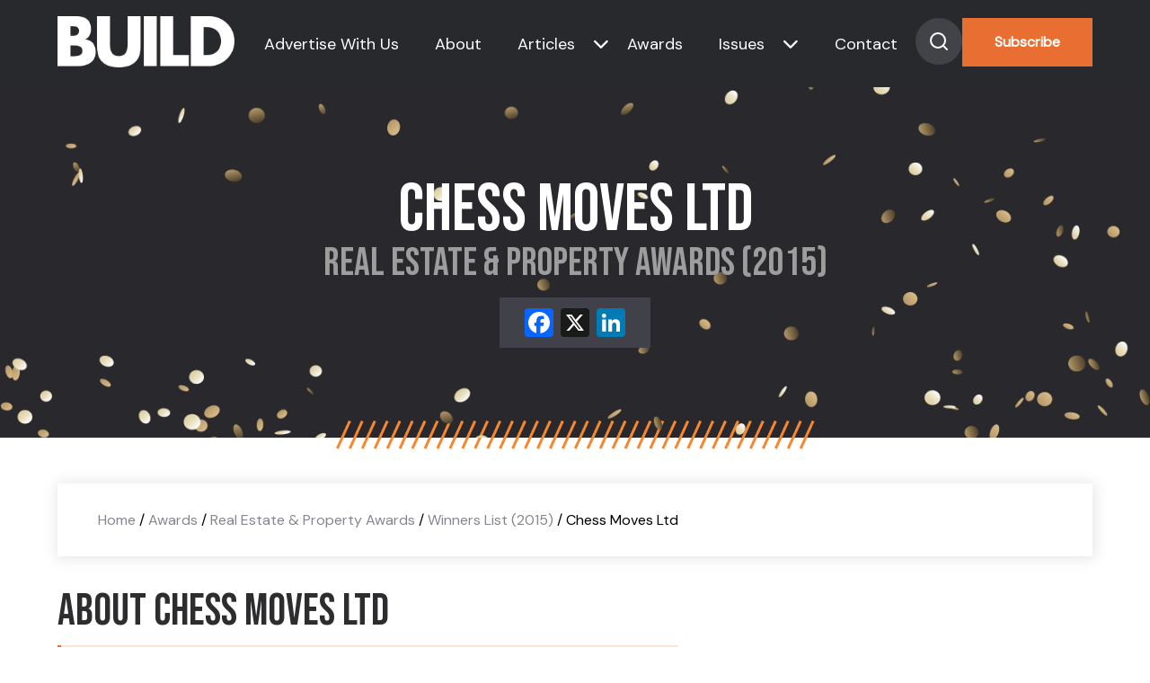

--- FILE ---
content_type: text/html; charset=UTF-8
request_url: https://www.build-review.com/winners/2016-chess-moves-ltd/
body_size: 12018
content:
<!doctype html>
<html lang="en-GB" >

<head>
	<meta name="viewport" content="width=device-width, initial-scale=1" />
	<meta name='robots' content='index, follow, max-image-preview:large, max-snippet:-1, max-video-preview:-1' />

	<!-- This site is optimized with the Yoast SEO plugin v26.7 - https://yoast.com/wordpress/plugins/seo/ -->
	<title>Chess Moves Ltd (2015 Winner: Real Estate &amp; Property Awards) - BUILD Magazine</title>
	<meta name="description" content="Chess Moves Ltd - 2015 winner." />
	<link rel="canonical" href="https://www.build-review.com/winners/2016-chess-moves-ltd/" />
	<meta property="og:locale" content="en_GB" />
	<meta property="og:type" content="article" />
	<meta property="og:title" content="Chess Moves Ltd (2015 Winner: Real Estate &amp; Property Awards) - BUILD Magazine" />
	<meta property="og:description" content="Chess Moves Ltd - 2015 winner." />
	<meta property="og:url" content="https://www.build-review.com/winners/2016-chess-moves-ltd/" />
	<meta property="og:site_name" content="BUILD Magazine" />
	<meta property="og:image" content="https://www.build-review.com/wp-content/uploads/2025/01/og-image-build.jpg" />
	<meta property="og:image:width" content="1920" />
	<meta property="og:image:height" content="1080" />
	<meta name="twitter:card" content="summary_large_image" />
	<script type="application/ld+json" class="yoast-schema-graph">{"@context":"https://schema.org","@graph":[{"@type":"WebPage","@id":"https://www.build-review.com/winners/2016-chess-moves-ltd/","url":"https://www.build-review.com/winners/2016-chess-moves-ltd/","name":"Chess Moves Ltd - BUILD Magazine","isPartOf":{"@id":"https://www.build-review.com/#website"},"datePublished":"2016-07-06T11:43:00+00:00","description":"Chess Moves Ltd - 2015 winner.","breadcrumb":{"@id":"https://www.build-review.com/winners/2016-chess-moves-ltd/#breadcrumb"},"inLanguage":"en-GB","potentialAction":[{"@type":"ReadAction","target":["https://www.build-review.com/winners/2016-chess-moves-ltd/"]}]},{"@type":"BreadcrumbList","@id":"https://www.build-review.com/winners/2016-chess-moves-ltd/#breadcrumb","itemListElement":[{"@type":"ListItem","position":1,"name":"Home","item":"/"},{"@type":"ListItem","position":2,"name":"Awards","item":"/build-awards/"},{"@type":"ListItem","position":3,"name":"Real Estate &amp; Property Awards","item":"/awards/real-estate-property-awards/"},{"@type":"ListItem","position":4,"name":"Winners List (2015)","item":"/winners-list/?award=82006-2015"},{"@type":"ListItem","position":5,"name":"Chess Moves Ltd"}]},{"@type":"WebSite","@id":"https://www.build-review.com/#website","url":"https://www.build-review.com/","name":"BUILD Magazine","description":"","publisher":{"@id":"https://www.build-review.com/#organization"},"potentialAction":[{"@type":"SearchAction","target":{"@type":"EntryPoint","urlTemplate":"https://www.build-review.com/?s={search_term_string}"},"query-input":{"@type":"PropertyValueSpecification","valueRequired":true,"valueName":"search_term_string"}}],"inLanguage":"en-GB"},{"@type":"Organization","@id":"https://www.build-review.com/#organization","name":"Build Magazine","url":"https://www.build-review.com/","logo":{"@type":"ImageObject","inLanguage":"en-GB","@id":"https://www.build-review.com/#/schema/logo/image/","url":"https://www.build-review.com/wp-content/uploads/2018/11/Build-Font-Normal-1.png","contentUrl":"https://www.build-review.com/wp-content/uploads/2018/11/Build-Font-Normal-1.png","width":1000,"height":289,"caption":"Build Magazine"},"image":{"@id":"https://www.build-review.com/#/schema/logo/image/"}}]}</script>
	<!-- / Yoast SEO plugin. -->


<link rel='dns-prefetch' href='//static.addtoany.com' />
<link rel="alternate" type="application/rss+xml" title="BUILD Magazine &raquo; Feed" href="https://www.build-review.com/feed/" />
<style id='wp-img-auto-sizes-contain-inline-css'>
img:is([sizes=auto i],[sizes^="auto," i]){contain-intrinsic-size:3000px 1500px}
/*# sourceURL=wp-img-auto-sizes-contain-inline-css */
</style>
<style id='wp-block-library-inline-css'>
:root{--wp-block-synced-color:#7a00df;--wp-block-synced-color--rgb:122,0,223;--wp-bound-block-color:var(--wp-block-synced-color);--wp-editor-canvas-background:#ddd;--wp-admin-theme-color:#007cba;--wp-admin-theme-color--rgb:0,124,186;--wp-admin-theme-color-darker-10:#006ba1;--wp-admin-theme-color-darker-10--rgb:0,107,160.5;--wp-admin-theme-color-darker-20:#005a87;--wp-admin-theme-color-darker-20--rgb:0,90,135;--wp-admin-border-width-focus:2px}@media (min-resolution:192dpi){:root{--wp-admin-border-width-focus:1.5px}}.wp-element-button{cursor:pointer}:root .has-very-light-gray-background-color{background-color:#eee}:root .has-very-dark-gray-background-color{background-color:#313131}:root .has-very-light-gray-color{color:#eee}:root .has-very-dark-gray-color{color:#313131}:root .has-vivid-green-cyan-to-vivid-cyan-blue-gradient-background{background:linear-gradient(135deg,#00d084,#0693e3)}:root .has-purple-crush-gradient-background{background:linear-gradient(135deg,#34e2e4,#4721fb 50%,#ab1dfe)}:root .has-hazy-dawn-gradient-background{background:linear-gradient(135deg,#faaca8,#dad0ec)}:root .has-subdued-olive-gradient-background{background:linear-gradient(135deg,#fafae1,#67a671)}:root .has-atomic-cream-gradient-background{background:linear-gradient(135deg,#fdd79a,#004a59)}:root .has-nightshade-gradient-background{background:linear-gradient(135deg,#330968,#31cdcf)}:root .has-midnight-gradient-background{background:linear-gradient(135deg,#020381,#2874fc)}:root{--wp--preset--font-size--normal:16px;--wp--preset--font-size--huge:42px}.has-regular-font-size{font-size:1em}.has-larger-font-size{font-size:2.625em}.has-normal-font-size{font-size:var(--wp--preset--font-size--normal)}.has-huge-font-size{font-size:var(--wp--preset--font-size--huge)}.has-text-align-center{text-align:center}.has-text-align-left{text-align:left}.has-text-align-right{text-align:right}.has-fit-text{white-space:nowrap!important}#end-resizable-editor-section{display:none}.aligncenter{clear:both}.items-justified-left{justify-content:flex-start}.items-justified-center{justify-content:center}.items-justified-right{justify-content:flex-end}.items-justified-space-between{justify-content:space-between}.screen-reader-text{border:0;clip-path:inset(50%);height:1px;margin:-1px;overflow:hidden;padding:0;position:absolute;width:1px;word-wrap:normal!important}.screen-reader-text:focus{background-color:#ddd;clip-path:none;color:#444;display:block;font-size:1em;height:auto;left:5px;line-height:normal;padding:15px 23px 14px;text-decoration:none;top:5px;width:auto;z-index:100000}html :where(.has-border-color){border-style:solid}html :where([style*=border-top-color]){border-top-style:solid}html :where([style*=border-right-color]){border-right-style:solid}html :where([style*=border-bottom-color]){border-bottom-style:solid}html :where([style*=border-left-color]){border-left-style:solid}html :where([style*=border-width]){border-style:solid}html :where([style*=border-top-width]){border-top-style:solid}html :where([style*=border-right-width]){border-right-style:solid}html :where([style*=border-bottom-width]){border-bottom-style:solid}html :where([style*=border-left-width]){border-left-style:solid}html :where(img[class*=wp-image-]){height:auto;max-width:100%}:where(figure){margin:0 0 1em}html :where(.is-position-sticky){--wp-admin--admin-bar--position-offset:var(--wp-admin--admin-bar--height,0px)}@media screen and (max-width:600px){html :where(.is-position-sticky){--wp-admin--admin-bar--position-offset:0px}}

/*# sourceURL=wp-block-library-inline-css */
</style><style id='global-styles-inline-css'>
:root{--wp--preset--aspect-ratio--square: 1;--wp--preset--aspect-ratio--4-3: 4/3;--wp--preset--aspect-ratio--3-4: 3/4;--wp--preset--aspect-ratio--3-2: 3/2;--wp--preset--aspect-ratio--2-3: 2/3;--wp--preset--aspect-ratio--16-9: 16/9;--wp--preset--aspect-ratio--9-16: 9/16;--wp--preset--color--black: #000000;--wp--preset--color--cyan-bluish-gray: #abb8c3;--wp--preset--color--white: #FFFFFF;--wp--preset--color--pale-pink: #f78da7;--wp--preset--color--vivid-red: #cf2e2e;--wp--preset--color--luminous-vivid-orange: #ff6900;--wp--preset--color--luminous-vivid-amber: #fcb900;--wp--preset--color--light-green-cyan: #7bdcb5;--wp--preset--color--vivid-green-cyan: #00d084;--wp--preset--color--pale-cyan-blue: #8ed1fc;--wp--preset--color--vivid-cyan-blue: #0693e3;--wp--preset--color--vivid-purple: #9b51e0;--wp--preset--color--dark-gray: #28303D;--wp--preset--color--gray: #39414D;--wp--preset--color--green: #D1E4DD;--wp--preset--color--blue: #D1DFE4;--wp--preset--color--purple: #D1D1E4;--wp--preset--color--red: #E4D1D1;--wp--preset--color--orange: #E4DAD1;--wp--preset--color--yellow: #EEEADD;--wp--preset--gradient--vivid-cyan-blue-to-vivid-purple: linear-gradient(135deg,rgb(6,147,227) 0%,rgb(155,81,224) 100%);--wp--preset--gradient--light-green-cyan-to-vivid-green-cyan: linear-gradient(135deg,rgb(122,220,180) 0%,rgb(0,208,130) 100%);--wp--preset--gradient--luminous-vivid-amber-to-luminous-vivid-orange: linear-gradient(135deg,rgb(252,185,0) 0%,rgb(255,105,0) 100%);--wp--preset--gradient--luminous-vivid-orange-to-vivid-red: linear-gradient(135deg,rgb(255,105,0) 0%,rgb(207,46,46) 100%);--wp--preset--gradient--very-light-gray-to-cyan-bluish-gray: linear-gradient(135deg,rgb(238,238,238) 0%,rgb(169,184,195) 100%);--wp--preset--gradient--cool-to-warm-spectrum: linear-gradient(135deg,rgb(74,234,220) 0%,rgb(151,120,209) 20%,rgb(207,42,186) 40%,rgb(238,44,130) 60%,rgb(251,105,98) 80%,rgb(254,248,76) 100%);--wp--preset--gradient--blush-light-purple: linear-gradient(135deg,rgb(255,206,236) 0%,rgb(152,150,240) 100%);--wp--preset--gradient--blush-bordeaux: linear-gradient(135deg,rgb(254,205,165) 0%,rgb(254,45,45) 50%,rgb(107,0,62) 100%);--wp--preset--gradient--luminous-dusk: linear-gradient(135deg,rgb(255,203,112) 0%,rgb(199,81,192) 50%,rgb(65,88,208) 100%);--wp--preset--gradient--pale-ocean: linear-gradient(135deg,rgb(255,245,203) 0%,rgb(182,227,212) 50%,rgb(51,167,181) 100%);--wp--preset--gradient--electric-grass: linear-gradient(135deg,rgb(202,248,128) 0%,rgb(113,206,126) 100%);--wp--preset--gradient--midnight: linear-gradient(135deg,rgb(2,3,129) 0%,rgb(40,116,252) 100%);--wp--preset--gradient--purple-to-yellow: linear-gradient(160deg, #D1D1E4 0%, #EEEADD 100%);--wp--preset--gradient--yellow-to-purple: linear-gradient(160deg, #EEEADD 0%, #D1D1E4 100%);--wp--preset--gradient--green-to-yellow: linear-gradient(160deg, #D1E4DD 0%, #EEEADD 100%);--wp--preset--gradient--yellow-to-green: linear-gradient(160deg, #EEEADD 0%, #D1E4DD 100%);--wp--preset--gradient--red-to-yellow: linear-gradient(160deg, #E4D1D1 0%, #EEEADD 100%);--wp--preset--gradient--yellow-to-red: linear-gradient(160deg, #EEEADD 0%, #E4D1D1 100%);--wp--preset--gradient--purple-to-red: linear-gradient(160deg, #D1D1E4 0%, #E4D1D1 100%);--wp--preset--gradient--red-to-purple: linear-gradient(160deg, #E4D1D1 0%, #D1D1E4 100%);--wp--preset--font-size--small: 18px;--wp--preset--font-size--medium: 20px;--wp--preset--font-size--large: 24px;--wp--preset--font-size--x-large: 42px;--wp--preset--font-size--extra-small: 16px;--wp--preset--font-size--normal: 20px;--wp--preset--font-size--extra-large: 40px;--wp--preset--font-size--huge: 96px;--wp--preset--font-size--gigantic: 144px;--wp--preset--spacing--20: 0.44rem;--wp--preset--spacing--30: 0.67rem;--wp--preset--spacing--40: 1rem;--wp--preset--spacing--50: 1.5rem;--wp--preset--spacing--60: 2.25rem;--wp--preset--spacing--70: 3.38rem;--wp--preset--spacing--80: 5.06rem;--wp--preset--shadow--natural: 6px 6px 9px rgba(0, 0, 0, 0.2);--wp--preset--shadow--deep: 12px 12px 50px rgba(0, 0, 0, 0.4);--wp--preset--shadow--sharp: 6px 6px 0px rgba(0, 0, 0, 0.2);--wp--preset--shadow--outlined: 6px 6px 0px -3px rgb(255, 255, 255), 6px 6px rgb(0, 0, 0);--wp--preset--shadow--crisp: 6px 6px 0px rgb(0, 0, 0);}:where(.is-layout-flex){gap: 0.5em;}:where(.is-layout-grid){gap: 0.5em;}body .is-layout-flex{display: flex;}.is-layout-flex{flex-wrap: wrap;align-items: center;}.is-layout-flex > :is(*, div){margin: 0;}body .is-layout-grid{display: grid;}.is-layout-grid > :is(*, div){margin: 0;}:where(.wp-block-columns.is-layout-flex){gap: 2em;}:where(.wp-block-columns.is-layout-grid){gap: 2em;}:where(.wp-block-post-template.is-layout-flex){gap: 1.25em;}:where(.wp-block-post-template.is-layout-grid){gap: 1.25em;}.has-black-color{color: var(--wp--preset--color--black) !important;}.has-cyan-bluish-gray-color{color: var(--wp--preset--color--cyan-bluish-gray) !important;}.has-white-color{color: var(--wp--preset--color--white) !important;}.has-pale-pink-color{color: var(--wp--preset--color--pale-pink) !important;}.has-vivid-red-color{color: var(--wp--preset--color--vivid-red) !important;}.has-luminous-vivid-orange-color{color: var(--wp--preset--color--luminous-vivid-orange) !important;}.has-luminous-vivid-amber-color{color: var(--wp--preset--color--luminous-vivid-amber) !important;}.has-light-green-cyan-color{color: var(--wp--preset--color--light-green-cyan) !important;}.has-vivid-green-cyan-color{color: var(--wp--preset--color--vivid-green-cyan) !important;}.has-pale-cyan-blue-color{color: var(--wp--preset--color--pale-cyan-blue) !important;}.has-vivid-cyan-blue-color{color: var(--wp--preset--color--vivid-cyan-blue) !important;}.has-vivid-purple-color{color: var(--wp--preset--color--vivid-purple) !important;}.has-black-background-color{background-color: var(--wp--preset--color--black) !important;}.has-cyan-bluish-gray-background-color{background-color: var(--wp--preset--color--cyan-bluish-gray) !important;}.has-white-background-color{background-color: var(--wp--preset--color--white) !important;}.has-pale-pink-background-color{background-color: var(--wp--preset--color--pale-pink) !important;}.has-vivid-red-background-color{background-color: var(--wp--preset--color--vivid-red) !important;}.has-luminous-vivid-orange-background-color{background-color: var(--wp--preset--color--luminous-vivid-orange) !important;}.has-luminous-vivid-amber-background-color{background-color: var(--wp--preset--color--luminous-vivid-amber) !important;}.has-light-green-cyan-background-color{background-color: var(--wp--preset--color--light-green-cyan) !important;}.has-vivid-green-cyan-background-color{background-color: var(--wp--preset--color--vivid-green-cyan) !important;}.has-pale-cyan-blue-background-color{background-color: var(--wp--preset--color--pale-cyan-blue) !important;}.has-vivid-cyan-blue-background-color{background-color: var(--wp--preset--color--vivid-cyan-blue) !important;}.has-vivid-purple-background-color{background-color: var(--wp--preset--color--vivid-purple) !important;}.has-black-border-color{border-color: var(--wp--preset--color--black) !important;}.has-cyan-bluish-gray-border-color{border-color: var(--wp--preset--color--cyan-bluish-gray) !important;}.has-white-border-color{border-color: var(--wp--preset--color--white) !important;}.has-pale-pink-border-color{border-color: var(--wp--preset--color--pale-pink) !important;}.has-vivid-red-border-color{border-color: var(--wp--preset--color--vivid-red) !important;}.has-luminous-vivid-orange-border-color{border-color: var(--wp--preset--color--luminous-vivid-orange) !important;}.has-luminous-vivid-amber-border-color{border-color: var(--wp--preset--color--luminous-vivid-amber) !important;}.has-light-green-cyan-border-color{border-color: var(--wp--preset--color--light-green-cyan) !important;}.has-vivid-green-cyan-border-color{border-color: var(--wp--preset--color--vivid-green-cyan) !important;}.has-pale-cyan-blue-border-color{border-color: var(--wp--preset--color--pale-cyan-blue) !important;}.has-vivid-cyan-blue-border-color{border-color: var(--wp--preset--color--vivid-cyan-blue) !important;}.has-vivid-purple-border-color{border-color: var(--wp--preset--color--vivid-purple) !important;}.has-vivid-cyan-blue-to-vivid-purple-gradient-background{background: var(--wp--preset--gradient--vivid-cyan-blue-to-vivid-purple) !important;}.has-light-green-cyan-to-vivid-green-cyan-gradient-background{background: var(--wp--preset--gradient--light-green-cyan-to-vivid-green-cyan) !important;}.has-luminous-vivid-amber-to-luminous-vivid-orange-gradient-background{background: var(--wp--preset--gradient--luminous-vivid-amber-to-luminous-vivid-orange) !important;}.has-luminous-vivid-orange-to-vivid-red-gradient-background{background: var(--wp--preset--gradient--luminous-vivid-orange-to-vivid-red) !important;}.has-very-light-gray-to-cyan-bluish-gray-gradient-background{background: var(--wp--preset--gradient--very-light-gray-to-cyan-bluish-gray) !important;}.has-cool-to-warm-spectrum-gradient-background{background: var(--wp--preset--gradient--cool-to-warm-spectrum) !important;}.has-blush-light-purple-gradient-background{background: var(--wp--preset--gradient--blush-light-purple) !important;}.has-blush-bordeaux-gradient-background{background: var(--wp--preset--gradient--blush-bordeaux) !important;}.has-luminous-dusk-gradient-background{background: var(--wp--preset--gradient--luminous-dusk) !important;}.has-pale-ocean-gradient-background{background: var(--wp--preset--gradient--pale-ocean) !important;}.has-electric-grass-gradient-background{background: var(--wp--preset--gradient--electric-grass) !important;}.has-midnight-gradient-background{background: var(--wp--preset--gradient--midnight) !important;}.has-small-font-size{font-size: var(--wp--preset--font-size--small) !important;}.has-medium-font-size{font-size: var(--wp--preset--font-size--medium) !important;}.has-large-font-size{font-size: var(--wp--preset--font-size--large) !important;}.has-x-large-font-size{font-size: var(--wp--preset--font-size--x-large) !important;}
/*# sourceURL=global-styles-inline-css */
</style>

<style id='classic-theme-styles-inline-css'>
/*! This file is auto-generated */
.wp-block-button__link{color:#fff;background-color:#32373c;border-radius:9999px;box-shadow:none;text-decoration:none;padding:calc(.667em + 2px) calc(1.333em + 2px);font-size:1.125em}.wp-block-file__button{background:#32373c;color:#fff;text-decoration:none}
/*# sourceURL=/wp-includes/css/classic-themes.min.css */
</style>
<link rel='stylesheet' id='twenty-twenty-one-custom-color-overrides-css' href='https://www.build-review.com/wp-content/themes/build-theme/assets/css/custom-color-overrides.css?ver=6.9' media='all' />
<link rel='stylesheet' id='twenty-twenty-one-style-css' href='https://www.build-review.com/wp-content/themes/build-theme/style.css?ver=6.9' media='all' />
<link rel='stylesheet' id='twenty-twenty-one-print-style-css' href='https://www.build-review.com/wp-content/themes/build-theme/assets/css/print.css?ver=6.9' media='print' />
<link rel='stylesheet' id='addtoany-css' href='https://www.build-review.com/wp-content/plugins/add-to-any/addtoany.min.css?ver=1.16' media='all' />
<script id="addtoany-core-js-before">
window.a2a_config=window.a2a_config||{};a2a_config.callbacks=[];a2a_config.overlays=[];a2a_config.templates={};a2a_localize = {
	Share: "Share",
	Save: "Save",
	Subscribe: "Subscribe",
	Email: "Email",
	Bookmark: "Bookmark",
	ShowAll: "Show All",
	ShowLess: "Show less",
	FindServices: "Find service(s)",
	FindAnyServiceToAddTo: "Instantly find any service to add to",
	PoweredBy: "Powered by",
	ShareViaEmail: "Share via email",
	SubscribeViaEmail: "Subscribe via email",
	BookmarkInYourBrowser: "Bookmark in your browser",
	BookmarkInstructions: "Press Ctrl+D or \u2318+D to bookmark this page",
	AddToYourFavorites: "Add to your favourites",
	SendFromWebOrProgram: "Send from any email address or email program",
	EmailProgram: "Email program",
	More: "More&#8230;",
	ThanksForSharing: "Thanks for sharing!",
	ThanksForFollowing: "Thanks for following!"
};


//# sourceURL=addtoany-core-js-before
</script>
<script defer src="https://static.addtoany.com/menu/page.js" id="addtoany-core-js"></script>
<script src="https://www.build-review.com/wp-includes/js/jquery/jquery.min.js?ver=3.7.1" id="jquery-core-js"></script>
<script src="https://www.build-review.com/wp-includes/js/jquery/jquery-migrate.min.js?ver=3.4.1" id="jquery-migrate-js"></script>
<script defer src="https://www.build-review.com/wp-content/plugins/add-to-any/addtoany.min.js?ver=1.1" id="addtoany-jquery-js"></script>
<script src="https://www.build-review.com/wp-content/plugins/davina-response/public/js/davina-response-public.js?ver=1.12.0" id="davina-response-js"></script>
        <!-- AI Global Media - Global Core Code -->
    <script>
        window.aigm_core_loaded = false;
        window.aigm_core_loaded_events = [];
        window.onAIGMCoreLoaded = (callback) => {
            if(window.aigm_core_loaded) { callback(); return; }
            window.aigm_core_loaded_events.push(callback);
        };
    </script>
    <link href="https://production.aiglobalmedia.net/assets/ai-global-media-core/public/core.min.css?v=1.2" rel="preload stylesheet" as="style" type="text/css">
    <script src="https://production.aiglobalmedia.net/assets/ai-global-media-core/public/core.min.js?v=1.2" async></script>

    <script src="https://js-de.sentry-cdn.com/928b0ecef765c065ae841d86a2f67312.min.js" crossorigin="anonymous"></script>
    <!-- Google Tag Manager -->
    <script>(function(w,d,s,l,i){w[l]=w[l]||[];w[l].push({'gtm.start':
    new Date().getTime(),event:'gtm.js'});var f=d.getElementsByTagName(s)[0],
    j=d.createElement(s),dl=l!='dataLayer'?'&l='+l:'';j.async=true;j.src=
    'https://www.googletagmanager.com/gtm.js?id='+i+dl;f.parentNode.insertBefore(j,f);
    })(window,document,'script','dataLayer','GTM-K7P5SMN');</script>
    <!-- End Google Tag Manager -->
    
    <!-- Google tag (gtag.js) -->
    <script>
        window.dataLayer = window.dataLayer || [];

        function gtag() {
            dataLayer.push(arguments);
        }
    </script>

	<link rel="preconnect" href="https://fonts.googleapis.com">
    <link rel="preconnect" href="https://fonts.gstatic.com" crossorigin>
    <link href="https://fonts.googleapis.com/css2?family=DM+Sans:opsz@9..40&display=swap" rel="stylesheet">
    <link href="https://fonts.googleapis.com/css2?family=Bebas+Neue&display=swap" rel="stylesheet">

	<link rel="stylesheet" href="https://production.aiglobalmedia.net/assets/libraries/slick/slick.min.css">
	<link rel="stylesheet" href="https://production.aiglobalmedia.net/assets/webfonts/font-awesome/css/all.min.css">
	<link rel="stylesheet" href="/wp-content/themes/build-theme/style-custom.css?v=1767783708">

	<meta name="p:domain_verify" content="32425bde41d47d8b8135c909539031d1">
    <meta name='linkatomic-verify-code' content='153fb61db17c25a3384012216e782482'>
    <!-- e9a8cc87fb941d64f7b25170c767e075e73cd8ba -->
</head>

<body class="wp-singular winners-template-default single single-winners postid-96398 wp-embed-responsive wp-theme-build-theme is-light-theme no-js singular has-main-navigation">
	    <noscript id="aigm-js-noscript-warning">
        <div style="position: fixed; bottom: 0px; left: 0px; z-index: 500; background: red; width: 100%; padding: 16px 20px; text-align: center; color: #fff; font-weight: 600; font-size: 18px;">
            <span>Please enable JavaScript in your web browser settings, under the site permissions section to unlock full site functionality.</span> 
            <a href="https://www.enable-javascript.com/" target="_blank" rel="nofollow" style="color: #ffc9c9; text-decoration: underline; text-underline-offset: 0px; text-underline-position: under; text-decoration-color: rgb(255 255 255 / 50%);">Click here for help.</a>
        </div>
    </noscript>

    <!-- Google Tag Manager (noscript) -->
    <noscript><iframe src="https://www.googletagmanager.com/ns.html?id=GTM-K7P5SMN"
    height="0" width="0" style="display:none;visibility:hidden"></iframe></noscript>
    <!-- End Google Tag Manager (noscript) -->

	<div id="page" class="site">
		<header>
			<div class="hero-header">
				<div class="hero-header-inner">
					<a href="https://www.build-review.com/"><img class="site-logo"
							src="https://production.aiglobalmedia.net/assets/images/brand-logos/brand-build-white.png"
							alt=""></a>
					<div class="nav-container">
						<nav class="header-nav">

							<div class="burger-menu">
								<div class="bar">
									<span class="bar-1"> </span>
									<span class="bar-2"> </span>
									<span class="bar-3"> </span>
								</div>
							</div>
						</nav>
					</div>
					<div class="menu">
						<ul>
							<li class="menu-item"><a
									href="https://www.build-review.com/advertise-with-us">Advertise With Us</a>
							</li>
							<li class="menu-item"><a href="https://www.build-review.com/about-us">About</a></li>
							<li class="category-submenu-mobile" data-delay="50">
								<a href="https://www.build-review.com/news">Articles</a>
								<div class="submenu-mobile">
									<ul>
																						<li onclick="location.href='https://www.build-review.com/category/sustainability/'">
													<a class="mobile-submenu-links"
														href="https://www.build-review.com/category/sustainability/">
														Sustainability													</a>
												</li>
																								<li onclick="location.href='https://www.build-review.com/category/infrastructure/'">
													<a class="mobile-submenu-links"
														href="https://www.build-review.com/category/infrastructure/">
														Infrastructure													</a>
												</li>
																								<li onclick="location.href='https://www.build-review.com/category/property-and-real-estate/'">
													<a class="mobile-submenu-links"
														href="https://www.build-review.com/category/property-and-real-estate/">
														Property &amp; Real Estate													</a>
												</li>
																								<li onclick="location.href='https://www.build-review.com/category/construction-and-engineering/'">
													<a class="mobile-submenu-links"
														href="https://www.build-review.com/category/construction-and-engineering/">
														Construction &amp; Engineering													</a>
												</li>
																								<li onclick="location.href='https://www.build-review.com/category/design-and-architecture/'">
													<a class="mobile-submenu-links"
														href="https://www.build-review.com/category/design-and-architecture/">
														Design &amp; Architecture													</a>
												</li>
																					</ul>
								</div>
							</li>
							<li class="has-submenu toggle-submenu menu-item header-nav-submenu">
								<a href="https://www.build-review.com/news">Articles</a><i
									class="cat-submenu-toggle nav-arrow fa-solid fa-chevron-down"></i>
							</li>
							<li class="menu-item" data-delay="100"><a
									href="https://www.build-review.com/build-awards">Awards</a></li>
							<li class="issue-submenu-mobile" data-delay="50">
								<a href="https://www.build-review.com/magazine">Issues</a>
								<div class="submenu-mobile">
									<ul>
																						<li onclick="location.href='https://www.build-review.com/category/design-and-architecture/'">
													<a class="mobile-submenu-links" href="https://www.build-review.com/q4-2025/">
														Q4 2025													</a>
												</li>

																								<li onclick="location.href='https://www.build-review.com/category/design-and-architecture/'">
													<a class="mobile-submenu-links" href="https://www.build-review.com/q3-2025/">
														Q3 2025													</a>
												</li>

																								<li onclick="location.href='https://www.build-review.com/category/design-and-architecture/'">
													<a class="mobile-submenu-links" href="https://www.build-review.com/q2-2025/">
														Q2 2025													</a>
												</li>

																								<li onclick="location.href='https://www.build-review.com/category/design-and-architecture/'">
													<a class="mobile-submenu-links" href="https://www.build-review.com/q1-2025/">
														Q1 2025													</a>
												</li>

																								<li onclick="location.href='https://www.build-review.com/category/design-and-architecture/'">
													<a class="mobile-submenu-links" href="https://www.build-review.com/q4-2024/">
														Q4 2024													</a>
												</li>

																					</ul>
								</div>
							</li>
							<li class="has-submenu-issue toggle-submenu-issue menu-item" data-delay="150"><a
									href="https://www.build-review.com/magazine">Issues</a><i
									class="issue-submenu-toggle nav-arrow fa-solid fa-chevron-down"></i></li>

							<li class="menu-item"><a href="https://www.build-review.com/contact-us">Contact</a>
							</li>
							<div>
								<div class="search-toggle" data-delay="250">
									<svg xmlns="http://www.w3.org/2000/svg" width="52" height="52" viewBox="0 0 52 52"
										fill="none">
										<circle cx="26" cy="26" r="26" fill="#424348" />
										<path
											d="M25 33C29.4183 33 33 29.4183 33 25C33 20.5817 29.4183 17 25 17C20.5817 17 17 20.5817 17 25C17 29.4183 20.5817 33 25 33Z"
											stroke="white" stroke-width="2" stroke-linecap="round"
											stroke-linejoin="round" />
										<path d="M35.0004 34.9999L30.6504 30.6499" stroke="white" stroke-width="2"
											stroke-linecap="round" stroke-linejoin="round" />
									</svg>

								</div>
								<button class="main-CTA" data-delay="300"
									onclick="location.href='https://www.build-review.com/subscribe'">Subscribe</button>
							</div>
						</ul>
					</div>


				</div>
			</div>
			<div class="hero-search">
				<form role="search"  method="get" class="search-form" action="https://www.build-review.com/">
	<label for="search-form-1">Search&hellip;</label>
	<input type="search" id="search-form-1" class="search-field" value="" name="s" autofocus />
	<input type="submit" class="search-submit" value="Search" />
</form>
			</div>
			<div class="submenu-issue">
				<p class="small-orange">Issues</p>
				<ul>
												<li>
								<div class="issue-single-nav">
									<img src="https://www.build-review.com/wp-content/uploads/2025/10/BUILD-Q4-2025-Cover-2-1568x2218.jpg" data-src-original="https://www.build-review.com/wp-content/uploads/2025/10/BUILD-Q4-2025-Cover-2-1568x2218.jpg" alt="Issue magazine cover" loading="lazy" decoding="async"  class="">									<div>
										<a href="https://www.build-review.com/q4-2025/">
											<p class="issue-single-title-nav">
												Q4 2025											</p>
										</a>
										<p class="issue-single-desc-nav">
											Welcome to the Q4 2025 issue of&hellip;										</p>
										<a class="issue-single-link" href="https://www.build-review.com/q4-2025/">Read More</a>
									</div>
								</div>
							</li>

														<li>
								<div class="issue-single-nav">
									<img src="https://www.build-review.com/wp-content/uploads/2025/07/BUILD-Q3-2025-cover-1568x2218.jpg" data-src-original="https://www.build-review.com/wp-content/uploads/2025/07/BUILD-Q3-2025-cover-1568x2218.jpg" alt="Issue magazine cover" loading="lazy" decoding="async"  class="">									<div>
										<a href="https://www.build-review.com/q3-2025/">
											<p class="issue-single-title-nav">
												Q3 2025											</p>
										</a>
										<p class="issue-single-desc-nav">
											Welcome to the Q3 2025 issue of&hellip;										</p>
										<a class="issue-single-link" href="https://www.build-review.com/q3-2025/">Read More</a>
									</div>
								</div>
							</li>

														<li>
								<div class="issue-single-nav">
									<img src="https://www.build-review.com/wp-content/uploads/2025/04/BUILD-Q2-2025-Cover-1568x2218.jpg" data-src-original="https://www.build-review.com/wp-content/uploads/2025/04/BUILD-Q2-2025-Cover-1568x2218.jpg" alt="Issue magazine cover" loading="lazy" decoding="async"  class="">									<div>
										<a href="https://www.build-review.com/q2-2025/">
											<p class="issue-single-title-nav">
												Q2 2025											</p>
										</a>
										<p class="issue-single-desc-nav">
											Welcome to the Q2 2025 issue of&hellip;										</p>
										<a class="issue-single-link" href="https://www.build-review.com/q2-2025/">Read More</a>
									</div>
								</div>
							</li>

														<li>
								<div class="issue-single-nav">
									<img src="https://www.build-review.com/wp-content/uploads/2025/02/BUILD-Q1-2025-cover.jpg" data-src-original="https://www.build-review.com/wp-content/uploads/2025/02/BUILD-Q1-2025-cover.jpg" alt="Issue magazine cover" loading="lazy" decoding="async"  class="">									<div>
										<a href="https://www.build-review.com/q1-2025/">
											<p class="issue-single-title-nav">
												Q1 2025											</p>
										</a>
										<p class="issue-single-desc-nav">
											Welcome to the Q1 2025 issue of&hellip;										</p>
										<a class="issue-single-link" href="https://www.build-review.com/q1-2025/">Read More</a>
									</div>
								</div>
							</li>

														<li>
								<div class="issue-single-nav">
									<img src="https://www.build-review.com/wp-content/uploads/2024/10/BUILD-Q4-2024-cover-1568x2218.jpg" data-src-original="https://www.build-review.com/wp-content/uploads/2024/10/BUILD-Q4-2024-cover-1568x2218.jpg" alt="Issue magazine cover" loading="lazy" decoding="async"  class="">									<div>
										<a href="https://www.build-review.com/q4-2024/">
											<p class="issue-single-title-nav">
												Q4 2024											</p>
										</a>
										<p class="issue-single-desc-nav">
											Welcome to the Q4 issue of BUILD&hellip;										</p>
										<a class="issue-single-link" href="https://www.build-review.com/q4-2024/">Read More</a>
									</div>
								</div>
							</li>

														<li>
								<div class="issue-single-nav">
									<img src="https://www.build-review.com/wp-content/uploads/2024/07/BUILD-Q3-2024-Cover-1568x2218.jpg" data-src-original="https://www.build-review.com/wp-content/uploads/2024/07/BUILD-Q3-2024-Cover-1568x2218.jpg" alt="Issue magazine cover" loading="lazy" decoding="async"  class="">									<div>
										<a href="https://www.build-review.com/q3-2024/">
											<p class="issue-single-title-nav">
												Q3 2024											</p>
										</a>
										<p class="issue-single-desc-nav">
											Welcome to the Q3 issue of BUILD&hellip;										</p>
										<a class="issue-single-link" href="https://www.build-review.com/q3-2024/">Read More</a>
									</div>
								</div>
							</li>

											</ul>
			</div>
			<div class="submenu">
				<ul>
					
							<li onclick="location.href='https://www.build-review.com/category/sustainability/'">
								<img src="https://www.build-review.com/wp-content/themes/build-theme/assets/images/sus-bg.jpg" data-src-original="https://www.build-review.com/wp-content/themes/build-theme/assets/images/sus-bg.jpg" alt="Category background images" loading="lazy" decoding="async"  class="">								<div class="overlay"></div>
								<a class="submenu-links" href="https://www.build-review.com/category/sustainability/">
									Sustainability								</a>
							</li>
							
							<li onclick="location.href='https://www.build-review.com/category/infrastructure/'">
								<img src="https://www.build-review.com/wp-content/themes/build-theme/assets/images/inf-bg.png" data-src-original="https://www.build-review.com/wp-content/themes/build-theme/assets/images/inf-bg.png" alt="Category background images" loading="lazy" decoding="async"  class="">								<div class="overlay"></div>
								<a class="submenu-links" href="https://www.build-review.com/category/infrastructure/">
									Infrastructure								</a>
							</li>
							
							<li onclick="location.href='https://www.build-review.com/category/property-and-real-estate/'">
								<img src="https://www.build-review.com/wp-content/themes/build-theme/assets/images/estate-bg.jpg" data-src-original="https://www.build-review.com/wp-content/themes/build-theme/assets/images/estate-bg.jpg" alt="Category background images" loading="lazy" decoding="async"  class="">								<div class="overlay"></div>
								<a class="submenu-links" href="https://www.build-review.com/category/property-and-real-estate/">
									Property &amp; Real Estate								</a>
							</li>
							
							<li onclick="location.href='https://www.build-review.com/category/construction-and-engineering/'">
								<img src="https://www.build-review.com/wp-content/themes/build-theme/assets/images/con-bg.jpg" data-src-original="https://www.build-review.com/wp-content/themes/build-theme/assets/images/con-bg.jpg" alt="Category background images" loading="lazy" decoding="async"  class="">								<div class="overlay"></div>
								<a class="submenu-links" href="https://www.build-review.com/category/construction-and-engineering/">
									Construction &amp; Engineering								</a>
							</li>
							
							<li onclick="location.href='https://www.build-review.com/category/design-and-architecture/'">
								<img src="https://www.build-review.com/wp-content/themes/build-theme/assets/images/design-bg.png" data-src-original="https://www.build-review.com/wp-content/themes/build-theme/assets/images/design-bg.png" alt="Category background images" loading="lazy" decoding="async"  class="">								<div class="overlay"></div>
								<a class="submenu-links" href="https://www.build-review.com/category/design-and-architecture/">
									Design &amp; Architecture								</a>
							</li>
											</ul>
			</div>
		</header>

		<div id="content" class="site-content">
			<div id="primary" class="content-area">
				<main id="main" class="site-main">
					<div class="btt">
    <div class="btt-btn">
        <p>Back to Top</p>
        <svg xmlns="http://www.w3.org/2000/svg" width="35" height="35" viewBox="0 0 35 35" fill="none">
            <rect x="0.20874" y="0.10498" width="34.7422" height="34.7422" fill="#E66E0E"/>
            <path d="M17.5798 26.4799V8.47217" stroke="#FCFCFF" stroke-width="2" stroke-linecap="round" stroke-linejoin="round"/>
            <path d="M12.6199 13.4321L17.5798 8.47217L22.5398 13.4321" stroke="#FCFCFF" stroke-width="2" stroke-linecap="round" stroke-linejoin="round"/>
        </svg>
    </div>
    
</div>
<div class="hero-section-posts winner">
    <img src="https://www.build-review.com/wp-content/themes/build-theme/assets/images/coins.png" alt="">

    <div class="hero-section-posts-inner">
        <div class="hero-winners-posts-text">
            <h1 class="fade-init fade-in animate__animated">
                Chess Moves Ltd            </h1>
            <p class="fade-init fade-in animate__animated" data-delay="200">
                Real Estate &amp; Property Awards (2015)            </p>
                            <div class="addtoany_shortcode"><div class="a2a_kit a2a_kit_size_32 addtoany_list" data-a2a-url="https://www.build-review.com/winners/2016-chess-moves-ltd/" data-a2a-title="Chess Moves Ltd"><a class="a2a_button_facebook" href="https://www.addtoany.com/add_to/facebook?linkurl=https%3A%2F%2Fwww.build-review.com%2Fwinners%2F2016-chess-moves-ltd%2F&amp;linkname=Chess%20Moves%20Ltd" title="Facebook" rel="nofollow noopener" target="_blank"></a><a class="a2a_button_x" href="https://www.addtoany.com/add_to/x?linkurl=https%3A%2F%2Fwww.build-review.com%2Fwinners%2F2016-chess-moves-ltd%2F&amp;linkname=Chess%20Moves%20Ltd" title="X" rel="nofollow noopener" target="_blank"></a><a class="a2a_button_linkedin" href="https://www.addtoany.com/add_to/linkedin?linkurl=https%3A%2F%2Fwww.build-review.com%2Fwinners%2F2016-chess-moves-ltd%2F&amp;linkname=Chess%20Moves%20Ltd" title="LinkedIn" rel="nofollow noopener" target="_blank"></a></div></div>                    </div>
    </div>
</div>

<div class="winner-about-section">
    <img src="https://www.build-review.com/wp-content/themes/build-theme/assets/images/orange-detail.png" alt="">

    <div class="breadcrumbs" style="margin: -32px 0 32px 0;">
        <p class="main-breadcrumb"><span><span><a class="mainlink" href="/">Home</a></span> / <span><a class="mainlink" href="/build-awards/">Awards</a></span> / <span><a class="mainlink" href="/awards/real-estate-property-awards/">Real Estate &amp; Property Awards</a></span> / <span><a class="mainlink" href="/winners-list/?award=82006-2015">Winners List (2015)</a></span> / <span class="breadcrumb_last" aria-current="page">Chess Moves Ltd</span></span></p>    </div>

    <div class="winner-about-inner">
        <div class="left">
            <p class="fade-init fade-left animate__animated">About
                Chess Moves Ltd            </p>
            <div class="fade-init fade-left animate__animated single-winner-titles" data-delay="200">
                <div class="columnsize mastercolumn4">
<div class="inner">
<div class="templatefull column4 noblocksort last">
<div class="templateblock blockw4 last">
<div class="templateelement emailelm colw4 last">
<div class="elmcontainer text">
<div class="textelm">
<h2>Chess Moves Ltd</h2>
<h2><span class="colour1">Best Independent Estate Agents - Tewkesbury</span></h2>
</p>
</div>
</div>
</div>
</div>
</div>
</div>
</div>
            </div>
            <p class="fade-init fade-left animate__animated" data-delay="200">
                            </p>


            

        </div>
        <div class="right">
                    </div>
    </div>
</div>

<div class="subscribe-winner-page">
    <div class="subscribe-section-outer">
    <div class="subscribe-section">
        <div>
            <p>Subscribe to receive our <span>free digital quarterly magazine</span> direct to your inbox</p>
            <div class="fade-init fade-in animate__animated" data-delay="100">
                <svg xmlns="http://www.w3.org/2000/svg" width="22" height="23" viewBox="0 0 22 23" fill="none">
                    <path d="M7.87158 10.6049L10.8702 13.9938L20.8654 2.69727" stroke="#E66E0E" stroke-width="2" stroke-linecap="round" stroke-linejoin="round"/>
                    <path d="M19.8659 11.7343V19.6419C19.8659 20.2411 19.6553 20.8158 19.2804 21.2395C18.9055 21.6632 18.3971 21.9012 17.8669 21.9012H3.87356C3.34338 21.9012 2.83491 21.6632 2.46002 21.2395C2.08513 20.8158 1.87451 20.2411 1.87451 19.6419V3.8267C1.87451 3.22749 2.08513 2.65282 2.46002 2.22912C2.83491 1.80542 3.34338 1.56738 3.87356 1.56738H14.8683" stroke="#232323" stroke-width="2" stroke-linecap="round" stroke-linejoin="round"/>
                </svg>
                <p>Recognising Emerging Talent </p>
            </div>
            <div class="fade-init fade-in animate__animated" data-delay="300">
                <svg xmlns="http://www.w3.org/2000/svg" width="22" height="23" viewBox="0 0 22 23" fill="none">
                    <path d="M7.87158 10.6049L10.8702 13.9938L20.8654 2.69727" stroke="#E66E0E" stroke-width="2" stroke-linecap="round" stroke-linejoin="round"/>
                    <path d="M19.8659 11.7343V19.6419C19.8659 20.2411 19.6553 20.8158 19.2804 21.2395C18.9055 21.6632 18.3971 21.9012 17.8669 21.9012H3.87356C3.34338 21.9012 2.83491 21.6632 2.46002 21.2395C2.08513 20.8158 1.87451 20.2411 1.87451 19.6419V3.8267C1.87451 3.22749 2.08513 2.65282 2.46002 2.22912C2.83491 1.80542 3.34338 1.56738 3.87356 1.56738H14.8683" stroke="#232323" stroke-width="2" stroke-linecap="round" stroke-linejoin="round"/>
                </svg>
                <p>Global Recognition</p>
            </div>
            <div class="fade-init fade-in animate__animated" data-delay="500">
                <svg xmlns="http://www.w3.org/2000/svg" width="22" height="23" viewBox="0 0 22 23" fill="none">
                    <path d="M7.87158 10.6049L10.8702 13.9938L20.8654 2.69727" stroke="#E66E0E" stroke-width="2" stroke-linecap="round" stroke-linejoin="round"/>
                    <path d="M19.8659 11.7343V19.6419C19.8659 20.2411 19.6553 20.8158 19.2804 21.2395C18.9055 21.6632 18.3971 21.9012 17.8669 21.9012H3.87356C3.34338 21.9012 2.83491 21.6632 2.46002 21.2395C2.08513 20.8158 1.87451 20.2411 1.87451 19.6419V3.8267C1.87451 3.22749 2.08513 2.65282 2.46002 2.22912C2.83491 1.80542 3.34338 1.56738 3.87356 1.56738H14.8683" stroke="#232323" stroke-width="2" stroke-linecap="round" stroke-linejoin="round"/>
                </svg>
                <p>Diversity and Inclusion </p>
            </div>
            <button onclick="location.href='https://www.build-review.com/subscribe'" class="main-CTA fade-init fade-up animate__animated" data-delay="600">Subscribe</button>
        </div>
        <div class="about-6-img fade-init animate__animated fade-in">
            <img src="https://www.build-review.com/wp-content/themes/build-theme/assets/images/sub-about.png" alt="">
        </div>
    </div>
</div></div>

<div class="trust-section">
    <div class="trust-inner">
        <div class="trust-title-black">
            <p>Trusted by companies around the world</p>
        </div>
        <div class="trust-svg">
            <img class="fade-init fade-up animate__animated" data-delay="100"
                src="https://www.build-review.com/wp-content/themes/build-theme/assets/images/salini-dark.png"
                alt="Salini company logo" loading="lazy">
            <img class="fade-init fade-up animate__animated" data-delay="300"
                src="https://www.build-review.com/wp-content/themes/build-theme/assets/images/huatan-dark.png"
                alt="huatan company logo" loading="lazy">
            <img class="fade-init fade-up animate__animated" data-delay="500"
                src="https://www.build-review.com/wp-content/themes/build-theme/assets/images/energydrive-dark.png"
                alt="energydrive company logo" loading="lazy">
            <img class="fade-init fade-up animate__animated" data-delay="700"
                src="https://www.build-review.com/wp-content/themes/build-theme/assets/images/dvcustoms-dark.png"
                alt="dvcustoms company logo" loading="lazy">
            <img class="fade-init fade-up animate__animated" data-delay="900"
                src="https://www.build-review.com/wp-content/themes/build-theme/assets/images/nemacolins.png"
                alt="nemacolins company logo" loading="lazy">
        </div>
    </div>

</div>

</main>
</div>
</div>



<footer id="colophon" class="site-footer">

	<div class="footer-section">
		<div class="footer-inner">
			<div class="footer-header">
				<a href="https://www.build-review.com/"><img class="site-logo"
						src="https://production.aiglobalmedia.net/assets/images/brand-logos/brand-build-white.png"
						alt=""></a>
				<div class="footer-header-inner">
					<div>
						<svg xmlns="http://www.w3.org/2000/svg" width="22" height="22" viewBox="0 0 22 22" fill="none">
							<path
								d="M19.7734 10.1455C19.7769 11.4654 19.4685 12.7674 18.8734 13.9455C18.1679 15.3573 17.0832 16.5447 15.7409 17.3748C14.3986 18.2049 12.8517 18.6449 11.2734 18.6455C9.95357 18.649 8.65155 18.3406 7.47344 17.7455L1.77344 19.6455L3.67344 13.9455C3.07837 12.7674 2.77 11.4654 2.77344 10.1455C2.77405 8.56729 3.21405 7.02039 4.04416 5.67809C4.87426 4.33579 6.06169 3.2511 7.47344 2.54554C8.65155 1.95047 9.95357 1.6421 11.2734 1.64554H11.7734C13.8578 1.76053 15.8265 2.6403 17.3026 4.1164C18.7787 5.59249 19.6584 7.56119 19.7734 9.64554V10.1455Z"
								stroke="white" stroke-width="3" stroke-linecap="round" stroke-linejoin="round" />
						</svg>
						<p> Want to ask us something?</p>
					</div>
					<a href="https://www.build-review.com/contact">Get In Touch</a>
				</div>

			</div>
			<br>
			<hr>
			<br>
			<div class="footer-footer">
				<div class="footer-subscribe">
					<p>Subscribe to our newsletter</p>
					<a href="https://www.build-review.com/subscribe" class="main-CTA">Sign up today</a>
					<div class="footer-svgs">
						<a href="https://www.facebook.com/BUILDnews" target="_blank">
							<svg xmlns="http://www.w3.org/2000/svg" width="20" height="36" viewBox="0 0 20 36"
								fill="none">
								<path
									d="M18.4371 20.4204L19.4421 14.0353H13.2516V9.88507C13.2516 8.13916 14.1159 6.43315 16.8795 6.43315H19.7335V0.99589C18.0715 0.730852 16.392 0.587467 14.7088 0.566895C9.61376 0.566895 6.28741 3.62972 6.28741 9.16675V14.0353H0.639648V20.4204H6.28741V35.8642H13.2516V20.4204H18.4371Z"
									fill="white" />
							</svg>
						</a>
						<a href="https://x.com/Build_Magazine" target="_blank">
							<svg xmlns="http://www.w3.org/2000/svg" width="37" height="33" viewBox="0 0 37 33"
								fill="none">
								<path
									d="M29.1369 0H34.8131L22.4155 13.9774L37 33H25.5832L16.6347 21.4659L6.40787 33H0.723598L13.9815 18.0469L0 0H11.7062L19.7864 10.5425L29.1369 0ZM27.143 29.6524H30.2866L9.9937 3.17308H6.61691L27.143 29.6524Z"
									fill="white" />
							</svg>
						</a>
						<a href="https://www.linkedin.com/company/build-magazine/" target="_blank">
							<svg xmlns="http://www.w3.org/2000/svg" width="34" height="32" viewBox="0 0 34 32" fill="none">
								<path d="M8.36907 31.8646V10.7458H1.35577V31.8646H8.3698H8.36907ZM4.86389 7.86294C7.30906 7.86294 8.83134 6.24127 8.83134 4.21464C8.78557 2.14184 7.30906 0.56543 4.91039 0.56543C2.51007 0.56543 0.942383 2.14184 0.942383 4.21446C0.942383 6.24109 2.46412 7.86276 4.81793 7.86276H4.86334L4.86389 7.86294ZM12.251 31.8646H19.2638V20.0722C19.2638 19.4418 19.3095 18.8098 19.4948 18.3596C20.0016 17.098 21.1555 15.7921 23.0934 15.7921C25.6305 15.7921 26.646 17.7285 26.646 20.5678V31.8646H33.6586V19.7557C33.6586 13.2692 30.1991 10.2507 25.5851 10.2507C21.8021 10.2507 20.1407 12.367 19.2176 13.8083H19.2643V10.7466H12.2514C12.3429 12.7278 12.2508 31.8653 12.2508 31.8653L12.251 31.8646Z" fill="white" />
							</svg>
						</a>
						<a href="https://www.pinterest.com/BUILDMag/" target="_blank">
							<svg xmlns="http://www.w3.org/2000/svg" width="34" height="34" viewBox="0 0 496 512">
								<path d="M496 256c0 137-111 248-248 248-25.6 0-50.2-3.9-73.4-11.1 10.1-16.5 25.2-43.5 30.8-65 3-11.6 15.4-59 15.4-59 8.1 15.4 31.7 28.5 56.8 28.5 74.8 0 128.7-68.8 128.7-154.3 0-81.9-66.9-143.2-152.9-143.2-107 0-163.9 71.8-163.9 150.1 0 36.4 19.4 81.7 50.3 96.1 4.7 2.2 7.2 1.2 8.3-3.3 .8-3.4 5-20.3 6.9-28.1 .6-2.5 .3-4.7-1.7-7.1-10.1-12.5-18.3-35.3-18.3-56.6 0-54.7 41.4-107.6 112-107.6 60.9 0 103.6 41.5 103.6 100.9 0 67.1-33.9 113.6-78 113.6-24.3 0-42.6-20.1-36.7-44.8 7-29.5 20.5-61.3 20.5-82.6 0-19-10.2-34.9-31.4-34.9-24.9 0-44.9 25.7-44.9 60.2 0 22 7.4 36.8 7.4 36.8s-24.5 103.8-29 123.2c-5 21.4-3 51.6-.9 71.2C65.4 450.9 0 361.1 0 256 0 119 111 8 248 8s248 111 248 248z" fill="white"></path>
							</svg>
						</a>
					</div>
				</div>
				<div class="footer-lists">
					<div class="footer-list">
						<p>Issues</p>
														<a href="https://www.build-review.com/q4-2025/"
									data-delay="">Q4 2025</a>
														<a href="https://www.build-review.com/q3-2025/"
									data-delay="">Q3 2025</a>
														<a href="https://www.build-review.com/q2-2025/"
									data-delay="">Q2 2025</a>
														<a href="https://www.build-review.com/q1-2025/"
									data-delay="">Q1 2025</a>
												<a href="https://www.build-review.com/magazine">View All Issues</a>
					</div>
					<div class="footer-list">
						<p>Awards</p>
														<a href="https://www.build-review.com/awards/environmental-sustainability-awards/"
									data-delay="">Environmental Sustainability Awards</a>
														<a href="https://www.build-review.com/awards/design-build-awards/"
									data-delay="">Design &#038; Build Awards</a>
														<a href="https://www.build-review.com/awards/facilities-management-awards/"
									data-delay="">Facilities Management Awards</a>
														<a href="https://www.build-review.com/awards/home-builder-awards/"
									data-delay="">Home Builder Awards</a>
												<a href="https://www.build-review.com/build-awards">View All Awards</a>
					</div>
					<div class="footer-list">
						<p>Company</p>
						<a href="https://www.build-review.com/about-us">About Us</a>
						<a href="https://www.build-review.com/contact-us">Contact Us</a>
						<a href="https://www.build-review.com/subscribe">Subscribe</a>
						<a href="https://www.build-review.com/advertise-with-us">Advertise With Us</a>
					</div>
				</div>
			</div>
		</div>

	</div>
	<div class="footer-terms">
		<div class="footer-terms-inner">
			<div class="terms-terms">
				<a href="https://www.build-review.com/cookie-policy">Cookie Policy</a>
				<a href="https://www.build-review.com/terms-conditions-of-sale">Terms of sale</a>
				<a href="https://www.build-review.com/website-terms-of-use">Terms & Conditions</a>
				<a href="https://www.build-review.com/privacy-policy">Privacy Policy</a>
			</div>
			<div class="footer-terms-logo">
				<img src="https://www.build-review.com/wp-content/themes/build-theme/assets/images/brand-aigm.png"
					alt="Ai global media brand logo" loading="lazy">
				<p> Brand owned by <span><a href="https://www.aiglobalmedialtd.com/" target="_blank">AI Global Media
							Ltd</a></span></p>
			</div>
		</div>
	</div>


</footer><!-- #colophon -->

</div><!-- #page -->

<script type="speculationrules">
{"prefetch":[{"source":"document","where":{"and":[{"href_matches":"/*"},{"not":{"href_matches":["/wp-*.php","/wp-admin/*","/wp-content/uploads/*","/wp-content/*","/wp-content/plugins/*","/wp-content/themes/build-theme/*","/*\\?(.+)"]}},{"not":{"selector_matches":"a[rel~=\"nofollow\"]"}},{"not":{"selector_matches":".no-prefetch, .no-prefetch a"}}]},"eagerness":"conservative"}]}
</script>
<script>document.body.classList.remove("no-js");</script><script src="https://www.build-review.com/wp-includes/js/jquery/ui/core.min.js?ver=1.13.3" id="jquery-ui-core-js"></script>
<script src="https://www.build-review.com/wp-includes/js/jquery/ui/accordion.min.js?ver=1.13.3" id="jquery-ui-accordion-js"></script>
<script src="https://www.build-review.com/wp-content/themes/build-theme/script.js" id="custom-script-js"></script>

<script src="https://production.aiglobalmedia.net/assets/libraries/slick/slick.min.js"></script>
<script src="/wp-content/themes/build-theme/script-custom.js?v=1764146437"></script>

<script>(function(){function c(){var b=a.contentDocument||a.contentWindow.document;if(b){var d=b.createElement('script');d.innerHTML="window.__CF$cv$params={r:'9be285e17e26a208',t:'MTc2ODQ1MDIyMg=='};var a=document.createElement('script');a.src='/cdn-cgi/challenge-platform/scripts/jsd/main.js';document.getElementsByTagName('head')[0].appendChild(a);";b.getElementsByTagName('head')[0].appendChild(d)}}if(document.body){var a=document.createElement('iframe');a.height=1;a.width=1;a.style.position='absolute';a.style.top=0;a.style.left=0;a.style.border='none';a.style.visibility='hidden';document.body.appendChild(a);if('loading'!==document.readyState)c();else if(window.addEventListener)document.addEventListener('DOMContentLoaded',c);else{var e=document.onreadystatechange||function(){};document.onreadystatechange=function(b){e(b);'loading'!==document.readyState&&(document.onreadystatechange=e,c())}}}})();</script></body>

</html>

--- FILE ---
content_type: text/css
request_url: https://www.build-review.com/wp-content/themes/build-theme/style.css?ver=6.9
body_size: 13074
content:
:root {
  --section-max-width: 1296px;
  --section-width: 90%;
  --section-bg-color: #28282d;
}

button {
  font-family: inherit;
  font-size: inherit;
  word-spacing: inherit;
  letter-spacing: inherit;
}

.overflow--hidden {
  overflow: hidden;
}

.post-title {
  text-decoration: none;
}

.item > img {
  max-height: 125px;
}

body {
  padding: 0;
  margin: 0;
  font-family: "DM Sans", sans-serif;
}

.header-nav-submenu {
  display: flex;
  flex-direction: row;
}

.flipped {
  transform: rotate(180deg);
}

.nav-arrow {
  color: white;
  transition: 100ms ease-in-out;
}

.nav-arrow:hover {
  color: #e86e31;
}

.submenu-links:hover {
  color: #e86e31;
}

.filter-button:hover {
  background-color: #e86e31;
  color: white;
}

.filter-button {
  transition: 100ms ease-in-out;
  cursor: pointer;
}

.post-thumbnail-inner > img {
  width: 100px !important;
  height: 100px !important;
  object-fit: cover !important;
}

.search-toggle {
  cursor: pointer;
}

.aigm-iframe-overlay-box {
  position: fixed;
  display: flex;
  align-items: center;
  justify-content: center;
  top: 0;
  left: 0;
  width: 100%;
  height: 100%;
  background: rgba(0, 0, 0, 0.7);
  z-index: 1000;
}

.aigm-iframe-overlay-box > .overlay {
  z-index: 19;
}

.middle-box > .title-bar {
  display: flex;
  justify-content: space-between;
  align-items: center;
  color: white;
  max-width: 800px;
  width: 90%;
}

.middle-box > .title-bar > p {
  font-weight: 400;
  font-size: 22px;
  font-family: DM Sans;
  text-transform: capitalize;
  margin: 16px 0;
}

.middle-box > .title-bar > .close-button-global {
  height: 20px;
  width: 20px;
  cursor: pointer;
}

.aigm-iframe-overlay-box > .middle-box > .scrolling-content {
  width: 100%;
  max-width: 800px;
  background: #fff;
}

.search-page {
  color: var(--section-bg-color);
}

.search-container {
  max-width: var(--section-max-width);
  width: var(--section-width);
  margin: auto;
  padding-top: 70px;
}

.entry-header > .entry-inner > .entry-title > a {
  color: var(--section-bg-color);
}

.entry-inner > p {
  max-width: 900px;
}

.search-container > form > label {
  display: none;
}

.search-container > form > input:nth-child(2) {
  width: 40%;
  padding: 10px;
}

.search-container > form > input:nth-child(3) {
  width: 10%;
  padding: 10px;
  border: #e86e31 solid 2px;
  background-color: #e86e31;
  color: white;
  font-weight: 600;
}

.entry-header {
  display: flex;
  justify-content: space-between;
  flex-direction: row;
  height: 100%;
}

.entry-inner {
  display: flex;
  flex-direction: column;
}

.site-logo {
  max-height: 57px;
  cursor: pointer;
}

.orange {
  color: #e86e31;
}

.btt {
  opacity: 0;
  transition: ease-in-out 200ms;
  position: relative;
  z-index: 10;
}

.btt-btn > p {
  opacity: 0;
  transition: ease-in 200ms;
  color: var(--text-color);
  mix-blend-mode: difference;
}

.btt:hover > .btt-btn > p {
  opacity: 1;
}

.btt > div {
  display: flex;
  justify-content: end;
  position: fixed;
  bottom: 1.25rem;
  right: 1.25rem;
  align-items: center;
  gap: 0.5rem;
  cursor: pointer;
}

.center {
  text-align: center;
}

.white-heading {
  color: #fff;
  text-align: center;
  margin-bottom: 0;
  font-family: Bebas Neue;
  font-size: 49px;
  font-style: normal;
  font-weight: 400;
  line-height: 100%;
}

.about-4-inner > .white-heading,
.blog-3-inner > .white-heading {
  margin: 0;
}

.animate__animated {
  opacity: 0;
}

.burger-menu {
  display: none;
}

.bg-image {
  position: absolute;
  z-index: 1;
  height: 100%;
  width: 100%;
  object-fit: cover;
}

.arrow-con {
  display: flex;
  flex-direction: row;
  gap: 5px;
}

.arrow {
  font-size: 1.25rem;
  border: 1px solid white;
  padding: 15px;
  font-weight: 100;
  cursor: pointer;
  transition: ease-in 100ms;
}

.black {
  color: black;
  border: 1px solid black;
}

.black:hover {
  background-color: black;
  color: white;
}

.white {
  color: white;
  border: 1px solid white;
}

.white:hover {
  background-color: white;
  color: black;
}

.ad-space {
  padding: 32px 0;
  display: flex;
  justify-content: center;
  align-items: center;
  width: 100%;
}

.ad-space > img {
  width: 100%;
  max-width: 700px;
}

.has-submenu {
  position: relative;
  display: inline-block;
}

.submenu {
  position: absolute;
  padding: 50px 0;
  left: 0;
  width: 100%;
  display: flex;
  z-index: 9;
  display: none;
  background-color: white;
}
.submenu-mobile {
  display: none;
}

.category-submenu-mobile,
.issue-submenu-mobile {
  display: none;
}

.has-submenu-issue {
  position: relative;
  display: inline-block;
}

.submenu-issue {
  position: absolute;
  left: 0;
  display: none;
  width: 100%;
  z-index: 10;
  background-color: white;
}

.submenu-issue > ul {
  display: flex;
  flex-direction: row;
  justify-content: space-around;
  flex-wrap: wrap;
  padding: 0;
  width: 100%;
  list-style: none;
}

.issue-single-nav {
  width: fit-content;
  display: flex;
  flex-direction: row;
  gap: 20px;
  height: 150px;
  width: 350px;
}

.issue-single-nav > div > a {
  text-decoration: none;
}

.issue-single-nav > img {
  object-fit: contain;
}

.issue-single {
  width: fit-content;
  display: flex;
  flex-direction: column;
  gap: 20px;
}

.overlay {
  position: absolute;
  top: 0;
  left: 0;
  width: 100%;
  height: 100%;
  background-color: rgba(0, 0, 0, 0.5);
  z-index: 2;
  opacity: 1;
  transition: 200ms;
}

.submenu > ul {
  display: flex;
  flex-direction: row;
  width: 100%;
  flex-wrap: wrap;
  list-style: none;
  gap: 1rem;
  margin-block: auto;
}

.submenu > ul > li {
  width: 30%;
  position: relative;
  height: 100px;
  display: flex;
  align-items: end;
  cursor: pointer;
}

.submenu > ul > li > a {
  text-decoration: none;
  color: white;
  position: relative;
  font-family: Bebas Neue;
  font-size: 34px;
  font-style: normal;
  font-weight: 400;
  padding: 0 10px;
  z-index: 3;
}

.submenu > ul > li > img {
  position: absolute;
  height: 100%;
  width: 100%;
  object-fit: cover;
}

.hero-header {
  background-color: #28292d;
  position: relative;
  z-index: 10;
}

.hero-header-inner {
  height: 97px;
  display: flex;
  position: relative;
  flex-direction: row;
  justify-content: space-between;
  align-items: center;
  overflow: visible;
  max-width: var(--section-max-width);
  width: var(--section-width);
  padding: 0;
  margin: auto;
}

.hero-container {
  position: relative;
  z-index: 2;
  display: flex;
  flex-direction: column;
  overflow: hidden;
}

.nav-container {
  width: 100%;
  display: flex;
  flex-direction: row;
  justify-content: end;
  align-items: center;
  height: 100%;
}

.nav-container > ul {
  height: 100%;
}

.header-nav {
  display: flex;
  height: 100%;
  flex-direction: row;
  text-align: end;
  gap: 2rem;
  align-items: center;
}

.menu {
  height: 100%;
}

.menu > ul {
  margin: 0;
  height: 100%;
  gap: 2rem;
  font-size: large;
  align-items: center;
  display: flex;
  flex-direction: row;
  justify-content: space-evenly;
  list-style: none;
  width: 100%;
  padding: 0;
}

.menu-item {
  height: 100%;
  display: flex;
  align-items: center;
  transition: ease-in 100ms;
  justify-content: center;
}
.menu > ul > div {
  display: flex;
  flex-direction: row;
  gap: 1rem;
}
.menu-item > a:hover {
  color: #e86e31;
}

.toggle-submenu {
  cursor: pointer;
}

.toggle-submenu-issue {
  cursor: pointer;
}

.menu > ul > li > a {
  padding: 0 1.25rem;
}

.menu > ul > li > a {
  text-decoration: none;
  color: white;
}

.search {
  position: relative;
  z-index: 10;
}

.hero-search {
  display: none;
  position: absolute;
  left: 0;
  width: 100%;
  z-index: 10;
}
.hero-search > form {
  display: flex;
  flex-direction: row;
  justify-content: center;
  width: 100%;
}
.hero-search > form > .search-submit {
  border: none;
  background-color: #e86e31;
  color: white;
  flex: 1;
}
.hero-search > form > label {
  display: none;
}
.hero-search > form > input {
  padding: 20px;
  font-family: DM Sans;
  font-size: 20px;
  flex: 6;
}

.hero-search.active {
  display: flex;
}

.main-CTA {
  background-color: #e86e31;
  cursor: pointer;
  border: none;
  min-width: 145px;
  max-height: 54px;
  padding: 0px 24px;
  height: 54px;
  color: #fff;
  text-align: center;
  font-feature-settings: "clig" off, "liga" off;
  font-size: 16px;
  font-style: normal;
  font-weight: 700;
  line-height: 18px;
  transition: 200ms ease-in;
  width: fit-content;
}

a.main-CTA {
  display: flex;
  justify-content: center;
  align-items: center;
  text-decoration: none;
}

.main-CTA:hover {
  background-color: white;
  color: #e86e31;
}

.hero-section {
  position: relative;
  height: 100%;
  overflow: hidden;
}

.help-section {
  position: relative;
  z-index: 2;
  display: flex;
  flex-direction: row;
  justify-content: space-between;
  color: white;
  max-width: var(--section-max-width);
  width: var(--section-width);
  padding: 1.25rem 0;
  margin: auto;
}

.help-outer {
  background: linear-gradient(
      0deg,
      rgba(0, 0, 0, 0.1) 0%,
      rgba(0, 0, 0, 0.1) 100%
    ),
    radial-gradient(
      151.92% 127.02% at 15.32% 21.04%,
      rgba(255, 255, 255, 0) 0%,
      rgba(255, 255, 255, 0.3) 50.52%,
      rgba(255, 255, 255, 0) 100%
    );
  backdrop-filter: blur(40px);
  position: absolute;
  height: fit-content;
  width: 100%;
  z-index: 9;
}

.help-section > div {
  font-weight: 500;
  display: flex;
  flex-direction: row;
  gap: 1rem;
  justify-content: center;
  align-items: center;
}

.help-section > a {
  background: none;
  color: white;
  border: 2px solid white;
  font-size: 16px;
  padding: 18px 24px;
  text-decoration: none;
}

.hero-inner {
  display: flex;
  flex-direction: row;
  justify-content: space-between;
  padding: 50px 0;
  margin: auto;
  max-width: var(--section-max-width);
  width: var(--section-width);
}

.hero-title-section {
  display: flex;
  flex-direction: column;
  justify-content: space-between;
  width: 50%;
}

.hero-text {
  display: none;
  flex-direction: column;
  gap: 1rem;
}

.hero-title > p {
  color: white;
  font-family: "Bebas Neue", sans-serif;
  font-size: 77px;
  width: 630px;
  margin-bottom: 0;
}

.hero-title > p > span {
  color: #e86e31;
}

.title-desc {
  width: 70%;
  font-size: 16px;
  color: white;
}

.hero-posts {
  display: flex;
  flex-direction: column;
  gap: 1rem;
}

.single-award-post-link.other-awards > a {
  border-radius: 10px;
  box-shadow: 5px 5px 20px -13px grey;
}

.single-award-post-link > a {
  --padding: 1.25rem;
  display: flex;
  text-decoration: none;
  flex-direction: row;
  background-color: white;
  padding: var(--padding);
  height: 150px;
  cursor: pointer;
}

.blog-page.post-single,
.home-page.post-single {
  width: 380px;
}

.story-single-link {
  position: absolute;
  height: 100%;
  width: 100%;
  content: "";
  top: 0;
  left: 0;
  z-index: 4;
}

.post-single > img,
.single-award-post-link > a > img {
  object-fit: cover;
  height: 100%;
  max-width: 110px;
}

.other-award-image {
  border-radius: 10px;
}

.post-single > .post-text,
.single-award-post-link > a > .post-text {
  color: black;
  display: flex;
  flex-direction: column;
  position: relative;
  padding: 0 0 0 1.25rem;
}

.post-single > .post-text > p,
.single-award-post-link > a > .post-text > p {
  padding: 0;
  margin-bottom: 0;
  font-size: 15px;
  font-weight: 700;
}

.post-desc {
  font-size: 14px;
  color: #8d8d8d;
  text-decoration: none;
}

.category-icon {
  border: 1px solid black;
  color: black;
  text-decoration: none;
  text-align: center;
  background: none;
  padding: 10px 1.25rem;
  align-self: end;
  transition: 200ms ease-in;
  text-overflow: ellipsis;
  white-space: nowrap;
  overflow: hidden;
}

.article-icon {
  border: 1px solid black;
  color: black;
  text-decoration: none;
  text-align: center;
  background: none;
  padding: 10px 1.25rem;
  align-self: end;
  transition: 200ms ease-in;
  text-overflow: ellipsis;
  white-space: nowrap;
  overflow: hidden;
}

.article-icon:hover {
  transform: scale(1.025);
}

.article-icon > a {
  position: relative;
  z-index: 3;
}

.category-icon.subscribe-page {
  width: unset;
}

.category-icon > a {
  color: black;
  text-decoration: none;
  transition: 200ms ease-in;
}

.category-icon:hover > a {
  font-weight: 600;
}

.story-single > button {
  border: 2px solid white;
  color: white;
  background: none;
  padding: 10px 1.25rem;
  margin: 30px;
  position: absolute;
  top: 0;
  right: 0;
}

.story-single > .category-icon.white {
  color: white;
  max-width: 270px;
}

.white > a {
  color: white;
}

.category-icon:hover {
  transform: scale(1.025);
}

.category-icon > a {
  position: relative;
  z-index: 3;
}

.category-white {
  border: 1px solid white;
  color: white;
  background: none;
  padding: 10px;
  width: fit-content;
  align-self: end;
  cursor: pointer;
  min-width: 184px;
}

.category-black {
  border: 1px solid black;
  color: black;
  background: none;
  padding: 10px;
  width: fit-content;
  align-self: end;
  cursor: pointer;
  min-width: 184px;
  transition: 200ms ease-in-out;
}

.category-black:hover {
  background-color: var(--section-bg-color);
  color: white;
}

.slider-outer {
  position: absolute;
  bottom: 0;
  width: 100%;
}

.slider {
  margin: 0 auto;
  padding: 0px;
  z-index: 2;
  max-width: var(--section-max-width);
  width: var(--section-width);
}

.slider > ul {
  background-color: white;
  margin: 0;
  list-style: none;
  padding: 25px 50px;
  display: flex;
  flex-direction: row;
  justify-content: space-between;
}

.slider > ul li {
  object-fit: contain;
  max-height: 56px;
  padding: 0 1.25rem;
}

.slider > ul li > a > img {
  width: 100%;
  max-height: 56px;
  object-fit: contain;
}

.results-section {
  background: linear-gradient(170deg, #fafafa 0%, #eaeff4 100%);
  padding-bottom: 20px;
}

.results-section > div > p {
  text-align: center;
  margin: auto;
  padding: 85px 0 50px;
  color: #28292d;
  font-family: Bebas Neue;
  font-size: 49px;
  font-style: normal;
  font-weight: 400;
  line-height: 100%;
  max-width: var(--section-max-width);
  width: var(--section-width);
}

.result-cards {
  display: flex;
  padding: 1.25rem 0;
  flex-direction: row;
  justify-content: space-between;
  align-items: center;
  gap: 2rem;
  max-width: var(--section-max-width);
  width: var(--section-width);
  margin: auto;
}

.result-card {
  box-shadow: 4px 4px 24px 4px rgba(0, 0, 0, 0.1);
  display: flex;
  flex-direction: column;
  justify-content: center;
  align-items: center;
  width: 400px;
  height: 346.449px;
  flex-shrink: 0;
  transition: 200ms ease;
  color: black;
  position: relative;
  z-index: 1;
}

.result-card > p,
.result-card > img {
  z-index: 3;
  position: relative;
}

.result-card::after {
  content: "";
  position: absolute;
  top: 0;
  width: 100%;
  height: 100%;
  background: linear-gradient(
    201deg,
    #535359 0%,
    #4e4e54 9.9%,
    #49494f 21.35%,
    #252528 100%
  );
  transition: 100ms ease-in-out;
  opacity: 0;
  z-index: 2;
}

.result-card:hover {
  color: white;
}

.result-card:hover::after {
  opacity: 1;
}

.result-title {
  margin: 1.25rem;
  font-feature-settings: "clig" off, "liga" off;
  font-family: DM Sans;
  font-size: 56px;
  font-style: normal;
  font-weight: 700;
}

.issues-section {
  display: flex;
  flex-direction: row;
  width: 100%;
  height: 761px;
}

.issue-image {
  position: absolute;
  height: 100%;
  width: 100%;
  object-fit: cover;
}

.issue-first {
  width: 50%;
  height: 100%;
  display: flex;
  justify-content: center;
  align-items: center;
  position: relative;
}

.issue-first-inner {
  background: linear-gradient(
      0deg,
      rgba(0, 0, 0, 0.1) 0%,
      rgba(0, 0, 0, 0.1) 100%
    ),
    radial-gradient(
      151.92% 127.02% at 15.32% 21.04%,
      rgba(255, 255, 255, 0) 0%,
      rgba(255, 255, 255, 0.3) 50.52%,
      rgba(255, 255, 255, 0) 100%
    );
  backdrop-filter: blur(40px);
  max-width: 558px;
  padding: 71px 20px;
  color: white;
}

.issue-first-inner > a {
  color: white;
  text-decoration: none;
}

.issue-title {
  margin: 0;
  font-family: Bebas Neue;
  font-size: 49px;
  font-style: normal;
  font-weight: 400;
}

.issue-desc {
  color: #dbdbdb;
  font-feature-settings: "clig" off, "liga" off;
  font-size: 16px;
  font-style: normal;
  font-weight: 400;
}

.issue-second {
  width: 50%;
  position: relative;
}

.issue-arrow {
  color: #e86e31;
}

.story-section {
  background-color: #eff3f6;
  padding: 1.25rem 0;
  overflow: hidden;
}

.story-inner {
  max-width: var(--section-max-width);
  width: var(--section-width);
  margin: auto;
  display: flex;
  flex-direction: column;
  gap: 1rem;
  padding: 20px 0;
}

.image-container {
  position: absolute;
  top: 0;
  left: 0;
  width: 100%;
  height: 100%;
  display: flex;
  align-items: center;
  justify-content: center;
  pointer-events: none;
  overflow: hidden;
}

.image {
  position: absolute;
  width: 300px;
  height: auto;
  box-shadow: 8px 8px 12px 12px rgba(0, 0, 0, 0.25);
}

.image1 {
  top: 13%;
  left: 15%;
  z-index: 1;
}

.image2 {
  z-index: 3;
}

.image3 {
  top: 35%;
  left: 49%;
  z-index: 2;
}

.story-header {
  display: flex;
  flex-direction: row;
  justify-content: space-between;
  align-items: center;
}

.story-container {
  display: flex;
  flex-direction: row;
  justify-content: center;
  gap: 2rem;
  flex-shrink: 0;
  overflow: hidden;
  flex-wrap: wrap;
  position: relative;
  overflow: visible;
  min-height: 405px;
}

.story-single {
  display: flex;
  position: relative;
  flex-direction: column;
  background-color: white;
  padding: 1.25rem;
  width: 300px;
  margin-right: 10px;
  position: relative;
  box-shadow: 4px 4px 16px 0px rgba(0, 0, 0, 0.25);
}

.story-single.slick-slide {
  height: 430px;
}

.story-single > img {
  object-fit: cover;
  max-height: 21.25rem;
  width: 100%;
}

.story-text {
  color: black;
  display: flex;
  flex-direction: column;
  position: relative;
  padding: 1.25rem;
}

.story-section-header {
  color: #39393c;
  font-family: Bebas Neue;
  font-size: 61px;
  font-style: normal;
  font-weight: 400;
  margin: 0;
}

.story-section-category-buttons {
  display: flex;
  flex-direction: row;
  flex-wrap: wrap;
  justify-content: center;
}

.story-section-text {
  margin: 0;
  color: #636363;
  font-feature-settings: "clig" off, "liga" off;
  font-size: 21px;
  font-style: normal;
  font-weight: 400;
}

.story-text > p {
  padding: 0;
}

.story-text > a {
  color: #e86e31;
}

.story-title {
  color: #2d2d2f;
  font-family: Bebas Neue;
  font-size: 24px;
  font-style: normal;
  font-weight: 400;
}

.story-title.home {
  margin: 0;
}

.story-desc {
  font-size: 14px;
  color: #8d8d8d;
}

.story-section-button {
  display: flex;
  justify-content: center;
  align-items: center;
  width: 100%;
}

.story-section-button > button {
  background-color: #2b2b2f;
  border: none;
  color: white;
  padding: 18px 24px;
}

.winner-section {
  position: relative;
  padding: 50px 0;
  width: 100%;
  display: flex;
  flex-direction: column;
  justify-content: center;
  align-items: center;
  gap: 2rem;
  background-color: var(--section-bg-color);
}

.winner-title {
  position: relative;
  z-index: 2;
  color: #fff;
  font-family: Bebas Neue;
  font-size: 61px;
  font-style: normal;
  font-weight: 400;
}

.winner-title > p {
  margin: 0;
  text-align: center;
}

.winner-cards {
  position: relative;
  z-index: 2;
  display: flex;
  flex-direction: row;
}

.winner-card {
  display: flex;
  flex-direction: row;
}

.winner-card > img {
  object-fit: contain;
  padding: 1.25rem;
}

.winner-card > p {
  color: #fff;
  max-width: 250px;
  font-size: 1.25rem;
  font-style: normal;
  font-weight: 700;
}

.winner-buttons {
  position: relative;
  z-index: 2;
  display: flex;
  gap: 2rem;
  justify-content: center;
  flex-wrap: wrap;
}

.award-section {
  background-color: var(--section-bg-color);
  padding: 50px 0;
  overflow: hidden;
}

.home-award-section-inner {
  max-width: var(--section-max-width);
  width: var(--section-width);
  margin: auto;
  overflow: visible;
}

.home-award-section-inner > p {
  color: #dbdbdb;
  font-family: DM Sans;
  font-size: 16px;
  font-style: normal;
  font-weight: 400;
}

.award-title > p {
  color: #fff;
  font-family: Bebas Neue;
  margin: 0;
  font-size: 54px;
  font-style: normal;
  font-weight: 400;
}

.award-title {
  display: flex;
  flex-direction: row;
  justify-content: space-between;
  align-items: center;
}

.home-CTA {
  padding: 15px 24px;
  text-decoration: none;
  cursor: pointer;
  transition: 100ms ease-in-out;
}

.light {
  background: none;
  border: 1px solid white;
  color: white;
}

.dark {
  background-color: var(--section-bg-color);
  color: white;
}

.home-CTA.dark:hover {
  background-color: white;
  color: #252528;
}

.home-CTA.light:hover {
  background-color: white;
  color: black;
}

.my-slider {
  position: relative;
  width: 100%;
  overflow: visible;
}

.slides {
  display: flex;
  position: relative;
}

.award-title-section {
  background-color: white;
  padding: 30px;
  display: flex;
  flex-direction: column;
  justify-content: center;
  align-items: center;
}

.award-card-title {
  color: #353537;
  font-size: 24px;
  font-style: normal;
  font-weight: 600;
  text-transform: capitalize;
}

.award-content {
  color: #7a7d8d;
  font-size: 15px;
  font-style: normal;
  font-weight: 400;
}

.award-title-section > a {
  padding: 18px 24px;
  color: white;
  width: fit-content;
  text-decoration: none;
  background-color: #e86e31;
  border: 1px solid #e86e31;
}

.home-award-content {
  display: none;
}

.slides > .slick-list > .slick-track {
  display: flex;
  gap: 1rem;
  height: 300px;
  justify-content: center;
  align-items: center;
}

.slides > .slick-list {
  overflow: visible;
}

.slide-selected {
  display: none;
}

.slide.slick-slide {
  background-color: #fff;
  cursor: pointer;
  transition: 200ms ease-in-out;
  height: 200px;
}

.home-award-text {
  display: flex;
  flex-direction: column;
}

.slide-inner {
  display: flex;
  justify-content: center;
  align-items: center;
  flex-direction: column;
  height: 100%;
  overflow: hidden;
}

.slick-slide.selected-slide {
  height: 300px;
  width: 800px !important;
}

.slick-slide.selected-slide > .slide-inner > .home-award-text > p {
  font-size: 24px;
  font-style: normal;
  font-weight: 600;
}

.slick-slide.selected-slide > .slide-inner {
  flex-direction: row-reverse;
}

.slick-slide.selected-slide > .slide-inner > .home-award-slide-image {
  flex: 1;
  background: linear-gradient(
      0deg,
      rgba(0, 0, 0, 0.05) 0%,
      rgba(0, 0, 0, 0.05) 100%
    ),
    radial-gradient(
      151.92% 127.02% at 15.32% 21.04%,
      rgba(255, 255, 255, 0) 0%,
      rgba(255, 255, 255, 0.3) 50.52%,
      rgba(255, 255, 255, 0) 100%
    );
  height: 100%;
  max-height: 120px;
  display: flex;
  justify-content: center;
  align-items: center;
}

.slick-slide.selected-slide > .slide-inner > .home-award-slide-image > img {
  object-fit: cover;
  max-height: 100px;
}

.slick-slide.selected-slide > .slide-inner > .home-award-text {
  flex: 2;
  height: 100%;
  justify-content: space-around;
  padding: 20px;
}

.prev,
.next {
  z-index: 1;
}

.quote-section {
  padding: 0 0 50px;
  max-width: var(--section-max-width);
  width: var(--section-width);
  margin: auto;
}

.quote-inner {
  margin: 0;
  box-shadow: 4px 4px 12px 0px rgba(0, 0, 0, 0.2);
  display: flex;
  flex-direction: row;
  background-color: white;
  min-height: 375px;
}

.quote-title {
  color: #28292d;
  text-align: center;
  margin-bottom: 0;
  font-family: Bebas Neue;
  font-size: 61px;
  font-style: normal;
  font-weight: 400;
}

.master {
  width: 50%;
  padding: 1.25rem;
  overflow-y: auto;
  display: flex;
  justify-content: center;
  align-items: center;
  box-sizing: border-box;
}

.item-list {
  list-style: none;
  padding: 0;
  display: grid;
  grid-column: auto;
  grid-template-columns: repeat(auto-fill, minmax(200px, 1fr));
  grid-auto-rows: auto;
  width: 100%;
}
.item {
  cursor: pointer;
  padding: 10px;
}
.item.active {
  box-shadow: 0 0 0 2px #e86e31;
}
.item {
  display: flex;
  justify-content: center;
}
.detail {
  width: 50%;
  padding: 1.25rem;
  display: flex;
  justify-content: center;
  box-sizing: border-box;
}
.detail-content {
  font-size: 18px;
  color: #555;
  display: flex;
  justify-content: center;
  flex-direction: column;
  padding: 10px;
}
.quote-svg {
  width: 30px;
}
.quote {
  color: #363636;
  font-size: 18px;
  font-style: normal;
  font-weight: 700;
}

.client-name {
  color: #9f9f9f;
  font-size: 14px;
  font-style: normal;
  font-weight: 400;
}

.trust-section {
  width: 100%;
  position: relative;
  overflow: visible;
}
.trust-title {
  color: #fff;
  font-family: Bebas Neue;
  font-size: 49px;
  font-style: normal;
  font-weight: 400;
  line-height: 100%;
}
.trust-title > p {
  margin-top: 0;
}
.trust-title-black {
  color: #2d2d2f;
  font-family: Bebas Neue;
  font-size: 49px;
  font-style: normal;
  font-weight: 400;
  text-align: center;
}
.trust-title-black > p {
  margin-top: 0;
}
.trust-section > img {
  width: 100%;
  height: 100%;
  position: absolute;
  top: 0;
  margin: 0;
  padding: 0;
  z-index: 1;
}
.trust-inner {
  position: relative;
  max-width: var(--section-max-width);
  width: var(--section-width);
  margin: auto;
  z-index: 2;
  display: flex;
  flex-direction: column;
  justify-content: center;
  align-items: center;
  height: 100%;
  padding: 38px 0;
  overflow: visible;
}
.trust-title > p {
  margin-top: 0;
  text-align: center;
}
.trust-svg {
  display: flex;
  flex-direction: row;
  justify-content: center;
  align-items: center;
  gap: 5rem;
  flex-wrap: wrap;
  overflow: visible;
}

/* ----------------------------------- About page -------------------------------------- */
.hero-about {
  position: relative;
  min-height: calc(100vh - 97px);
}

.about-bg {
  position: absolute;
  height: 100%;
  width: 100%;
  object-fit: cover;
  z-index: 1;
}

.about-hero-title-section {
  display: flex;
  flex-direction: column;
  width: 100%;
}

.about-hero-text {
  display: flex;
  flex-direction: column;
  gap: 1rem;
  justify-content: center;
  align-items: center;
}

.about-hero-text > p {
  text-align: center;
}

.about-hero-title {
  text-align: center;
}

.about-container {
  height: calc(100vh - 97px);
  position: relative;
  z-index: 2;
  display: flex;
  flex-direction: column;
  justify-content: space-between;
}
.about-section-2 {
  display: flex;
  flex-direction: column;
  padding: 100px 0;
}
.about-2-inner {
  display: flex;
  flex-direction: column;
  margin: auto;
  max-width: var(--section-max-width);
  width: var(--section-width);
  gap: 2rem;
}
.about-2-text {
  display: flex;
  flex-direction: row;
  width: 100%;
  gap: 2rem;
}
.about-2-text > .title {
  flex: 3;
  color: #28292d;
  margin-top: 0;
  font-family: Bebas Neue;
  font-size: 49px;
  font-style: normal;
  font-weight: 400;
}
.about-2-text > .paragraph {
  margin-top: 0;
  flex: 4;
  color: #828282;
  font-feature-settings: "clig" off, "liga" off;
  font-family: DM Sans;
  font-size: 16px;
  font-style: normal;
  font-weight: 400;
}
.about-section-3 {
  padding: 20px 0;
  background-color: var(--section-bg-color);
}
.about-3-inner {
  display: flex;
  flex-direction: row;
  max-width: var(--section-max-width);
  width: var(--section-width);
  margin: auto;
}
.about-3-inner > img {
  width: 50%;
  object-fit: cover;
}
.about-3-text {
  padding: 60px;
  background-color: white;
  overflow: hidden;
  display: flex;
  flex-direction: column;
  gap: 1rem;
}
.about-3-text > .title {
  margin: 0;
  color: #28292d;
  font-family: Bebas Neue;
  font-size: 44px;
  font-style: normal;
  font-weight: 400;
}
.about-3-text > .paragraph {
  color: #7c859b;
  font-feature-settings: "clig" off, "liga" off;
  font-family: DM Sans;
  font-size: 18px;
  font-style: normal;
  font-weight: 400;
  line-height: 28px;
  margin: 0;
}
.about-3-text > .numbers {
  display: flex;
  flex-direction: row;
  width: 100%;
  justify-content: space-between;
}
.about-3-text > .numbers > .number {
  display: flex;
  flex-direction: column;
  justify-content: center;
  align-items: center;
}
.about-3-text > .numbers > .number > div {
  display: flex;
  flex-direction: column;
  align-items: center;
  gap: 1rem;
}
.about-3-text > .numbers > .number > div > .title {
  margin: 0;
  color: #2d2d2f;
  font-family: Bebas Neue;
  font-size: 35px;
  font-style: normal;
  font-weight: 400;
  line-height: 54px;
}
.about-3-text > .numbers > .number > .paragraph {
  margin: 0;
  color: #7c859b;
  text-align: center;
  font-family: DM Sans;
  font-size: 18px;
  font-style: normal;
  font-weight: 400;
  line-height: 24px;
}
.about-section-4 {
  background-color: var(--section-bg-color);
  padding-bottom: 50px;
}
.about-4-inner {
  display: flex;
  flex-direction: column;
  justify-content: center;
  align-items: center;
  gap: 2rem;
  margin: auto;
  max-width: var(--section-max-width);
  width: var(--section-width);
}
.about-section-5 {
  background-color: var(--section-bg-color);
  padding: 50px 0;
}
.about-5-inner {
  max-width: var(--section-max-width);
  width: var(--section-width);
  margin: auto;
}
.faq-section-title {
  color: #fff;
  font-feature-settings: "clig" off, "liga" off;
  font-family: Bebas Neue;
  font-size: 44px;
  font-style: normal;
  font-weight: 400;
  line-height: 54px;
  margin: 0;
}
.faqs {
  display: flex;
  gap: 1rem;
  flex-direction: column;
}
.faq {
  border-radius: 24px;
  display: flex;
  flex-direction: column;
  background: linear-gradient(171deg, #545454 0%, #3d3d3d 100%);
  justify-content: space-between;
  align-items: center;
  padding: 10px;
  color: #fff;
}
.faq-inner {
  display: flex;
  flex-direction: row;
  justify-content: space-between;
  width: 100%;
}
.faq > .svg-cont {
  cursor: pointer;
}
.faq.active {
  background: white;
  color: black;
  transition: 100ms ease-in;
}
.faq > .faq-inner > .svg-cont > .svg1 {
  display: block;
}
.faq > .faq-inner > .svg-cont > .svg2 {
  display: none;
}
.faq.active > .faq-inner > .svg-cont > .svg1 {
  display: none;
}
.faq.active > .faq-inner > .svg-cont > .svg2 {
  display: block;
}
.faq.active > .faq-content > .faq-c {
  height: fit-content;
  overflow: hidden;
  padding-bottom: 10px;
  color: #696969;
  font-family: DM Sans;
  font-size: 21px;
  font-style: normal;
  font-weight: 400;
}
.faq-title {
  font-family: Bebas Neue;
  font-size: 24px;
  font-style: normal;
  font-weight: 400;
  line-height: 110%;
}
.faq-c {
  height: 0;
  overflow: hidden;
  margin: 0;
}
.svg-cont {
  display: flex;
  align-items: center;
  justify-content: center;
}
.subscribe-section {
  display: flex;
  flex-direction: row;
  position: relative;
  max-width: var(--section-max-width);
  width: var(--section-width);
  margin: auto;
  padding-bottom: 50px;
}
.subscribe-section > div {
  flex: 1;
}
.subscribe-section > div:first-child {
  padding: 20px 0;
  position: relative;
  z-index: 2;
  display: flex;
  flex-direction: column;
  gap: 10px;
}
.subscribe-section > div > div {
  display: flex;
  flex-direction: row;
  align-items: center;
  gap: 1rem;
}
.subscribe-section > div > p {
  color: #2d2d2f;
  font-family: Bebas Neue;
  font-size: 44px;
  font-style: normal;
  font-weight: 400;
  margin: 0;
}
.subscribe-section > div > p > span {
  color: #e86e31;
}
.about-6-img {
  width: 50%;
}
.about-6-img > img {
  width: 100%;
}
/* -----------------------------------blog ---------------------------------- */
.hero-blog {
  position: relative;
}
.blog-bg {
  position: absolute;
  height: 100%;
  width: 100%;
  object-fit: cover;
  z-index: 1;
}
.blog-hero-title-section {
  display: flex;
  flex-direction: column;
  width: 100%;
}
.blog-hero-text {
  display: flex;
  flex-direction: column;
  gap: 1rem;
  justify-content: center;
  align-items: center;
}
.blog-hero-text > p {
  text-align: center;
}
.blog-hero-title {
  text-align: center;
}
.blog-container {
  height: calc(100vh - 98px);
  position: relative;
  z-index: 2;
  display: flex;
  flex-direction: column;
  justify-content: space-between;
}
.blog-section-2 {
  padding: 20px 0;
}
.blog-2-inner {
  margin: auto;
  max-width: var(--section-max-width);
  width: var(--section-width);
}
.blog-section-2 > .blog-2-title {
  display: flex;
  flex-direction: row;
  gap: 2rem;
}
.blog-2-title > .left {
  flex: 1;
}
.blog-2-title > .left > p {
  color: #2d2d2d;
  margin-top: 0;
  font-family: Bebas Neue;
  font-size: 49px;
  font-style: normal;
  font-weight: 400;
  max-width: 19ch;
}
.blog-2-title > .right {
  flex: 1;
}
.blog-2-title > .right > p:nth-child(1) {
  color: #2d2d2d;

  margin-top: 0;
  font-family: Bebas Neue;
  font-size: 24px;
  font-style: normal;
  font-weight: 400;
}
.blog-2-title > right > p:nth-child(2) {
  color: #84878d;
  font-feature-settings: "clig" off, "liga" off;
  font-family: DM Sans;
  font-size: 21px;
  font-style: normal;
  font-weight: 400;
}
.blog-2-list {
  display: flex;
  flex-direction: row;
  height: 682px;
  gap: 2rem;
}
.blog-2-list > .large {
  display: flex;
  flex-direction: column;
  flex: 1;
}
.blog-2-list > .smalls {
  flex: 1;
  display: flex;
  gap: 2rem;
  flex-direction: column;
  height: 100%;
}
.blog-2-list > .smalls > .small {
  padding: 1.25rem;
  display: flex;
  position: relative;
  flex-direction: row;
  gap: 2rem;
  align-items: center;
  box-shadow: 4px 4px 16px 0px rgba(0, 0, 0, 0.25);
}
.blog-2-list > .smalls > .small > div {
  width: 100%;
}
.blog-2-list > .smalls > .small > .category {
  top: 1.25rem;
  right: 1.25rem;
}
.blog-2-list > .smalls > .small > a > img {
  height: 167px;
  max-width: 183px;
  object-fit: cover;
}
.blog-2-list > .smalls > .small > div {
  display: flex;
  flex-direction: column;
  gap: 1rem;
}
.blog-2-list > .smalls > .small > div > a {
  text-decoration: none;
}
.blog-2-list > .smalls > .small > div > a:nth-child(2) > div:nth-child(1) {
  color: #404040;
  font-family: Bebas Neue;
  font-size: 24px;
  font-style: normal;
  font-weight: 400;
  text-decoration: none;
}
.blog-2-list > .smalls > .small > div > a:nth-child(2) > div:nth-child(2) {
  color: #8d8d8d;
  font-family: DM Sans;
  font-size: 14px;
  font-style: normal;
  font-weight: 500;
  text-decoration: none;
}
.blog-2-list > .large > img {
  width: 100%;
  max-height: 374px;
  object-fit: cover;
}
.blog-2-list > .large > .post-text {
  background-color: var(--section-bg-color);
  padding: 1.25rem;
  height: 100%;
  display: flex;
  flex-direction: column;
  justify-content: space-between;
}
.blog-2-list > .large > .post-text > div:nth-child(1) {
  display: flex;
  flex-direction: row;
  justify-content: space-between;
}
.blog-2-list > .large > .post-text > div:nth-child(1) > div:nth-child(1) {
  color: #fff;
  font-family: DM Sans;
  font-size: 14px;
  font-style: normal;
  font-weight: 600;
  padding-bottom: 40px;
}
.blog-2-list > .large > .post-text > div:nth-child(1) > div:nth-child(2) {
  top: 1.25rem;
  right: 1.25rem;
  color: white;
  border: 1px white solid;
  align-self: start;
}
.blog-2-list > .large > .post-text > div:nth-child(2) {
  color: #f2f2f2;
  font-family: DM Sans;
  font-size: 32px;
  font-style: normal;
  font-weight: 700;
}
.blog-2-list > .large > .post-text > div:nth-child(3) {
  color: #b9b9b9;
  font-family: DM Sans;
  font-size: 16px;
  font-style: normal;
  font-weight: 300;
}
.blog-2-list > .large > .post-text > a {
  text-decoration: none;
  color: white;
}
.blog-section-3 {
  padding: 20px 0;
  background-color: var(--section-bg-color);
}
.blog-3-inner {
  display: flex;
  flex-direction: column;
  justify-content: center;
  align-items: center;
  gap: 2rem;
  max-width: var(--section-max-width);
  width: var(--section-width);
  margin: auto;
}
.category-buttons {
  display: flex;
  flex-wrap: wrap;
  gap: 5px;
  justify-content: center;
}
.full-list {
  width: 100%;
  overflow: hidden;
  position: relative;
}
.full-list > .hero-posts {
  display: flex;
  flex-direction: row;
  transition: transform 0.5s ease-in-out;
  justify-content: center;
  flex-wrap: wrap;
  width: 100%;
}
.category-page.hero-posts {
  display: grid;
  grid-template-columns: repeat(auto-fit, minmax(380px, 1fr));
}
.category-page > .post-single {
  max-width: 380px;
  height: auto;
}
.media-pack-section {
  background-color: white;
  padding: 20px 0;
}
.media-pack-inner {
  max-width: var(--section-max-width);
  width: var(--section-width);
  margin: auto;
  display: flex;
  flex-direction: column;
  justify-content: center;
  align-items: center;
  gap: 2rem;
}
.media-pack-inner > p {
  color: #2d2d2f;
  text-align: center;
  font-family: Bebas Neue;
  font-size: 54px;
  font-style: normal;
  font-weight: 400;
  margin-top: 0;
}
.media-pack-inner > div {
  display: flex;
  flex-direction: row;
  box-shadow: 4px 4px 16px 0px rgba(0, 0, 0, 0.25);
  width: 100%;
  justify-content: space-between;
  max-height: 350px;
}
.media-pack-inner > div > .left {
  display: flex;
  flex-direction: column;
  justify-content: space-between;
  gap: 1rem;
  padding: 1.25rem;
  flex: 1;
}
.media-pack-inner > div > .left > p {
  color: #2d2d2d;
  font-family: Bebas Neue;
  font-size: 24px;
  font-style: normal;
  font-weight: 400;
  line-height: 110%;
}
.media-pack-inner > div > .left > button {
  width: fit-content;
}
.media-pack-inner > div > .left > div {
  display: flex;
  flex-direction: row;
  flex-wrap: wrap;
}
.media-pack-inner > div > .left > div > div {
  display: flex;
  flex-direction: row;
  align-items: center;
  gap: 1rem;
  color: #2d2d2f;
  font-family: Bebas Neue;
  font-size: 18px;
  font-style: normal;
  font-weight: 600;
  line-height: 24px;
  text-transform: capitalize;
  flex-basis: 50%;
  height: fit-content;
  padding-bottom: 1.25rem;
}
.media-pack-inner > div > .left > div > div > p {
  margin: 0;
}
.media-pack-inner > div > .right {
  padding: 10px;
  flex: 1;
  display: flex;
  justify-content: end;
}
.media-pack-inner > div > .right > img {
  height: 100%;
  object-fit: cover;
}
/* ----------------------------------- category -------------------------------------- */
.hero-cata {
  position: relative;
}
.cata-bg {
  position: absolute;
  height: 100%;
  width: 100%;
  object-fit: cover;
  z-index: 1;
}
.cata-hero-title-section {
  display: flex;
  flex-direction: column;
  width: 100%;
}
.cata-hero-text {
  display: flex;
  flex-direction: column;
  gap: 1rem;
}
.cata-container {
  height: 100%;
  position: relative;
  z-index: 2;
  display: flex;
  flex-direction: column;
  justify-content: space-between;
}
.cata-hero-title > p:nth-child(1) {
  color: white;
  font-family: "Bebas Neue", sans-serif;
  font-size: 77px;
  line-height: 77px;
  margin-bottom: 0;
}
.cata-hero-title > p:nth-child(2) {
  color: #fff;
  font-family: Bebas Neue;
  font-size: 24px;
  font-style: normal;
  font-weight: 400;
  line-height: 110%;
}
.cata-hero-title > p:nth-child(2) > span {
  color: #e86e31;
}
.cata-section-2 {
  display: flex;
  justify-content: center;
  align-items: center;
  flex-direction: column;
  gap: 2rem;
  overflow: visible;
  background-color: #eff3f6;
  padding: 20px 0;
}
.cata-section-2 > .full-list > .hero-posts {
  padding: 20px 0;
  max-width: var(--section-max-width);
  width: var(--section-width);
  margin: auto;
}
.cata-section-2 > .full-list > .hero-posts > .post-single {
  transition: 200ms;
}
.cata-section-2 > .full-list > .hero-posts > .post-single:hover {
  box-shadow: 4px 4px 16px 0px rgba(0, 0, 0, 0.25);
}
.cata-2-title {
  color: #2d2d2d;
  text-align: center;
  font-family: Bebas Neue;
  font-size: 49px;
  font-style: normal;
  font-weight: 400;
  margin: 0;
}
/* ----------------------------------- issues -------------------------------------- */
.hero-issues-body {
  background-color: var(--section-bg-color);
}
.hero-issues {
  display: flex;
  flex-direction: row;
  width: 100%;
  min-height: 700px;
  background-color: var(--section-bg-color);
}
.hero-left-i > div > p:nth-child(1) {
  color: #fff;
  font-family: Bebas Neue;
  font-size: 61px;
  font-style: normal;
  font-weight: 400;
}
.hero-left-i {
  flex: 1;
  display: flex;
  flex-direction: column;
  justify-content: center;
}
.hero-left-i > div {
  width: 90%;
  max-width: 530px;
  margin-inline: auto;
}
.hero-left-i > div > p {
  width: fit-content;
  max-width: 36ch;
}
.hero-left-i > div > p:nth-child(2) {
  color: #f6f6f6;
  font-feature-settings: "clig" off, "liga" off;
  font-family: DM Sans;
  font-size: 21px;
  font-style: normal;
  font-weight: 400;
}
.hero-right-i {
  background-color: #eff3f6;
  flex: 1;
  display: flex;
  align-items: center;
  justify-content: center;
}
.hero-right-i > img::before {
  box-shadow: 1.25rem -1.25rem 0px 0px #e86e31;
}
.issues-2-inner {
  display: flex;
  justify-content: center;
  align-items: center;
  flex-direction: column;
  gap: 2rem;
  max-width: var(--section-max-width);
  width: var(--section-width);
  margin: auto;
}
.issues-2-inner > p:nth-child(1) {
  color: #2d2d2f;
  text-align: center;
  font-family: Bebas Neue;
  font-size: 49px;
  font-style: normal;
  font-weight: 400;
}
.issues-2-inner > p:nth-child(2) {
  color: #7e7e7e;
  text-align: center;
  font-feature-settings: "clig" off, "liga" off;
  font-family: DM Sans;
  font-size: 21px;
  font-style: normal;
  font-weight: 400;
}
.issues-list {
  display: flex;
  flex-direction: row;
  gap: 2rem;
  width: 100%;
  justify-content: space-between;
  align-items: center;
}
.issue-single-title-nav {
  color: black;
  font-size: 16px;
  font-style: normal;
  font-weight: 600;
}
.issue-single-title {
  color: #2d2d2f;
  font-family: DM Sans;
  font-size: 28px;
  font-style: normal;
  font-weight: 700;
}
.issue-single-title.white-title {
  color: white;
}
.issue-single-desc {
  color: #7e7e7e;
  font-family: DM Sans;
  font-size: 21px;
  font-style: normal;
  font-weight: 400;
}
.issue-single-desc-nav {
  color: #828282;
  font-family: DM Sans;
  font-size: 14px;
  font-style: normal;
  font-weight: 400;
}
.issue-single-link {
  color: #e86e31;
}
.issues-section-3 {
  padding: 30px 0;
  background-color: var(--section-bg-color);
}
.issues-3-inner {
  max-width: var(--section-max-width);
  width: var(--section-width);
  margin: auto;
  display: flex;
  flex-direction: column;
  justify-content: center;
  align-items: center;
}
.issues-3-inner > p {
  margin-top: 0;
  color: #fff;
  text-align: center;
  font-family: Bebas Neue;
  font-size: 61px;
  font-style: normal;
  font-weight: 400;
  line-height: 120%;
}
.prev-issues {
  display: flex;
  flex-direction: row;
  justify-content: space-between;
  align-items: center;
  gap: 2rem;
  width: 100%;
}
.prev-issue-single > a > img {
  margin: auto;
}
/* ----------------------------------- post-single -------------------------------------- */
.single-header {
  background-color: var(--section-bg-color);
  padding: 0;
}
.single-header-inner > p {
  color: #fff;
  font-family: Bebas Neue;
  font-size: 61px;
  font-style: normal;
  font-weight: 400;
}
.single-header-inner {
  margin: auto;
  max-width: var(--section-max-width);
  width: var(--section-width);
  padding: 50px 0;
  display: flex;
  flex-direction: row;
  justify-content: space-between;
  align-items: center;
}
.single-header-inner > a > img {
  box-shadow: 1.25rem -1.25rem 0px 0px #e86e31;
}
.breadcrumbs {
  background: #fff;
  box-shadow: 1px 1px 15px 2px rgba(0, 0, 0, 0.1);
  margin: 0 auto;
  max-width: var(--section-max-width);
  width: var(--section-width);
}
.breadcrumbs > p {
  padding: 30px 45px;
  margin: 0;
}
.breadcrumbs > .main-breadcrumb > span > span > a {
  text-decoration: none;
  color: #84878d;
}
.post-content {
  max-width: 800px;
  color: #616161;
  font-family: DM Sans;
  font-size: 21px;
  font-style: normal;
  font-weight: 400;
}
.post-content > p > a {
  color: #e86e31;
}
.post-main {
  background-color: #f4f5f6;
}
.post-main.article {
  padding-top: 50px;
}
.post-main-inner {
  display: flex;
  flex-direction: row;
  gap: 2rem;
  justify-content: space-between;
  padding: 90px 0;
  margin: auto;
  max-width: var(--section-max-width);
  width: var(--section-width);
}
.post-main-inner > div:nth-child(1) {
  flex: 3;
}
.post-main-inner > div:nth-child(2) {
  flex: 1.5;
}
.post-image {
  display: flex;
  justify-content: center;
  align-items: center;
}
.post-single-image {
  flex: 1;
  display: flex;
  align-items: start;
  margin-top: 70px;
  justify-content: center;
}
.related-posts-inner > p {
  color: #fff;
  text-align: center;
  font-family: Bebas Neue;
  font-size: 49px;
  font-style: normal;
  font-weight: 400;
}
.related-posts {
  background-color: var(--section-bg-color);
  padding-inline: 0;
}
.related-posts-inner {
  max-width: var(--section-max-width);
  width: var(--section-width);
  margin: auto;
  display: flex;
  text-align: center;
  flex-direction: column;
  justify-content: center;
}
.slider-item > p {
  color: #fff;
  text-align: center;
  font-family: DM Sans;
  margin-top: 50px;
  font-size: 26px;
  font-style: normal;
  font-weight: 600;
  line-height: 24px;
  text-transform: capitalize;
}
.slider-item > a > img {
  margin: auto;
}
.slider-item.single-page > a > img {
  height: 200px;
  width: 90%;
  object-fit: cover;
}
.related-posts > div > div > div > div > a > figure {
  display: flex;
  justify-content: center;
  transition: ease-in 200ms;
  position: relative;
  top: 1.25rem;
}
.related-posts > div > div > div > div > a > figure:hover {
  transform: scale(1.05);
}
.hero-section-posts {
  position: relative;
  height: calc(100vh - 97px);
}
.hero-section-posts.award {
  background-color: var(--section-bg-color);
}
.hero-section-posts > img {
  position: absolute;
  z-index: 1;
  top: 0;
  left: 0;
  width: 100%;
  height: 100%;
  object-fit: cover;
}
.hero-section-posts-inner {
  display: flex;
  flex-direction: column;
  height: 100%;
  z-index: 3;
  position: relative;
}
.hero-section-posts-text {
  position: relative;
  max-width: var(--section-max-width);
  width: var(--section-width);
  margin: auto;
  display: flex;
  flex-direction: column;
  justify-content: end;
  z-index: 2;
  height: 100%;
  padding: 100px 0;
}
.hero-section-posts-text > p:nth-child(1) {
  color: #fff;
  font-family: Bebas Neue;
  font-size: 61px;
  font-style: normal;
  font-weight: 400;
}
.hero-section-posts-text > p:nth-child(2) {
  color: #fff;
  font-family: DM Sans;
  font-size: 21px;
  font-style: normal;
  font-weight: 400;
}
.hero-section-posts-text > p:nth-child(2) > a {
  color: #e86e31;
}
.post-related-posts {
  display: flex;
  flex-direction: column;
  gap: 2rem;
}
.post-related-title {
  color: #141a28;
  font-family: Bebas Neue;
  font-size: 32px;
  font-style: normal;
  font-weight: 400;
  line-height: 34px;
}
.post-categories-list > ul {
  display: flex;
  flex-direction: column;
  position: relative;
  list-style: none;
  padding: 0;
  gap: 2rem;
}
.post-categories-list > ul > li {
  display: flex;
  flex-direction: column;
  position: relative;
  list-style: none;
  height: 115px;
  justify-content: center;
}
.post-categories-list > ul > li > img {
  position: absolute;
  top: 0;
  height: 100%;
  width: 100%;
  z-index: 1;
  object-fit: cover;
}
.post-categories-list > ul > li > .category-title {
  position: relative;
  z-index: 2;
  color: #fff;
  font-family: Bebas Neue;
  font-size: 34px;
  font-style: normal;
  font-weight: 400;
  text-decoration: none;
  padding: 20px;
}
.hero-section-posts.award
  > .hero-section-posts-inner
  > .hero-section-posts-text {
  justify-content: center;
  align-items: center;
}
.hero-section-posts.award
  > .hero-section-posts-inner
  > .hero-section-posts-text
  > p:nth-child(1) {
  margin-bottom: 0;
}
.vote-CTA {
  background: #e86e31;
  cursor: pointer;
  border: none;
  min-width: 180px;
  max-height: 54px;
  padding: 0px 36px;
  height: 54px;
  color: #282828;
  text-align: center;
  font-family: DM Sans;
  font-size: 16px;
  font-weight: 700;
  font-style: normal;
  line-height: 24px;
  transition: 100ms ease-in;
  position: relative;
}
.vote-CTA:hover {
  background: white;
}
.post-single-title {
  color: #141a28;
  font-family: Bebas Neue;
  font-size: 44px;
  font-style: normal;
  font-weight: 400;
  margin: 0;
}
.award-single-section-2 {
  padding: 50px 0;
}
.award-single-section-2 > hr {
  border: 1px solid #2d2d2f;
}
.award-single-card {
  display: flex;
  flex-direction: row;
  background-color: white;
  width: 100%;
}
.award-single-card > * {
  flex: 1;
  max-height: 350px;
}
.award-single-card > .award-single-card-text {
  display: flex;
  flex-direction: column;
  padding: 20px;
  gap: 1rem;
}
.award-single-card-image > img {
  width: 100%;
  height: 100%;
  object-fit: cover;
  max-height: 350px;
}
.award-single-card-text > p:nth-child(1) {
  color: #2d2d2f;
  font-feature-settings: "clig" off, "liga" off;
  font-family: DM Sans;
  font-size: 24px;
  font-style: normal;
  font-weight: 700;
}
.award-single-card-text > p:nth-child(2) {
  color: #757575;
  font-feature-settings: "clig" off, "liga" off;
  font-family: DM Sans;
  font-size: 18px;
  font-style: normal;
  font-weight: 400;
}
.faq-section > .faqs > .faq {
  background: #fff;
  color: #2d2d2f;
}
.faq-section > .faqs > .faq > .faq-inner > .faq-c {
  color: #a9a9a9;
  font-size: 18px;
}
.faq-section {
  background-color: #f4f5f6;
  padding: 30px 0;
}
.faq-section > .faqs {
  margin: auto;
  max-width: var(--section-max-width);
  width: var(--section-width);
}
.previous-winners-award-single {
  background-color: var(--section-bg-color);
  padding: 50px 0;
}
.previous-winners-award-card {
  display: flex;
  flex-direction: row;
  background: linear-gradient(204deg, #f8f8f8 15.55%, #e5e7e9 73.47%);
  border-radius: 20px;
}
.previous-winners-award-card > div {
  flex: 1;
}
.previous-winners-award-card > .left {
  display: flex;
  justify-content: center;
  flex-direction: column;
  align-items: center;
}
.previous-winners-award-card > .left > img {
  object-fit: contain;
  height: 150px;
}
.previous-winners-award-card > .left > p {
  color: #000000;
  font-family: DM Sans;
  font-size: 15px;
  text-align: center;
  font-style: normal;
  font-weight: 500;
  line-height: 24px;
}
.previous-winners-award-card > .right {
  display: flex;
  flex-direction: column;
  justify-content: space-between;
  background-color: #fff;
  border-radius: 20px;
  margin: 20px;
  padding: 20px;
  gap: 2rem;
}
.previous-winners-award-card > .right > p {
  color: #2d2d2f;
  font-family: Bebas Neue;
  font-size: 34px;
  font-style: normal;
  font-weight: 400;
  line-height: 44px;
}
.previous-winners-award-card > .right > .year-buttons {
  display: grid;
  grid-template-columns: repeat(2, 1fr);
  gap: 1rem;
}
.previous-winners-award-card > .right > div > p {
  grid-column: span 2;
}
.previous-winners-award-card > .right > div > button {
  color: #2d2d2f;
  text-align: center;
  font-family: DM Sans;
  font-size: 20px;
  font-style: normal;
  font-weight: 700;
  line-height: 24px;
  padding: 17px;
  border: none;
  background-color: #f1f1f1;
  border-radius: 10px;
  transition: 200ms ease-in-out;
  cursor: pointer;
}
.previous-winners-award-card > .right > div > button:hover {
  background-color: #e86e31;
  color: white;
}
.previous-winners-award-card > div > img {
  width: 80%;
}
.previous-winners-award-single-inner > p:nth-child(1) {
  color: #fff;
  font-family: Bebas Neue;
  font-size: 44px;
  font-style: normal;
  font-weight: 400;
  line-height: 48px;
}
.previous-winners-award-single-inner {
  max-width: var(--section-max-width);
  width: var(--section-width);
  margin: auto;
}
.previous-winners-card-footer {
  display: flex;
  flex-direction: row;
  justify-content: space-between;
  align-items: center;
}
.previous-winners-card-footer > div {
  display: flex;
  justify-content: end;
  gap: 1rem;
}
.previous-winners-card-footer > div > img {
  max-width: 100px;
}
.previous-winners-card-footer > p {
  color: #2d2d2f;
  font-family: DM Sans;
  font-size: 14px;
  font-style: normal;
  font-weight: 600;
  line-height: 24px;
  text-transform: capitalize;
}
.methodology-section {
  background-color: var(--section-bg-color);
  padding: 50px 0;
  position: relative;
}
.methodology-section > img {
  position: absolute;
  top: 0;
  left: 0;
  width: 100%;
  height: 100%;
  object-fit: cover;
}
.methodology-inner {
  max-width: var(--section-max-width);
  width: var(--section-width);
  margin: auto;
}
.methodology-inner > div {
  display: flex;
  flex-direction: column;
  gap: 2rem;
}
.methodology-inner > p {
  color: #fff;
  text-align: center;
  font-family: Bebas Neue;
  font-size: 54px;
  font-style: normal;
  font-weight: 400;
  line-height: 54px;
}
.method-buttons {
  width: 100%;
  display: flex;
  justify-content: space-around;
  position: relative;
  flex-wrap: wrap;
}
.method-buttons > button {
  background: none;
  border: none;
  color: #fff;
  text-align: center;
  font-family: Bebas Neue;
  font-size: 34px;
  font-style: normal;
  font-weight: 400;
  cursor: pointer;
  position: relative;
  z-index: 10;
  transition: 200ms ease-in-out;
}
.method-buttons > button:hover {
  color: #e86e31;
}
.methodology-button.active {
  color: #e86e31;
}
.methodology-details {
  display: flex;
  position: relative;
  z-index: 10;
  color: black;
  width: 100%;
}
.methodology-details > div {
  flex: 1;
  background-color: #fff;
}
.methodology-details > .left {
  display: flex;
  flex-direction: column;
  gap: 2rem;
  padding: 20px;
}
.methodology-details > .left > .method-title-wrapper {
  padding-top: 50px;
  display: flex;
  flex-direction: row;
  justify-content: space-between;
}
.methodology-details > .left > .method-title-wrapper > img {
  max-width: 310px;
  height: 30px;
  object-fit: contain;
}
.methodology-details > .right {
  height: 510px;
}
.methodology-details > .right > img {
  width: 100%;
  height: 100%;
  object-fit: cover;
}
.methodology-title {
  color: #141a28;
  font-family: Bebas Neue;
  font-size: 34px;
  font-style: normal;
  font-weight: 400;
  line-height: 40px;
}
.methodology-text {
  color: #7c859b;
  font-family: DM Sans;
  font-size: 18px;
  font-style: normal;
  font-weight: 500;
  line-height: 24px;
}
.single-award-quote-wrapper {
  background-color: #eff3f6;
  padding: 50px 0;
}
.single-award-quote-inner {
  max-width: var(--section-max-width);
  width: var(--section-width);
  margin: auto;
  display: flex;
  flex-direction: column;
  justify-content: center;
  align-items: center;
  gap: 2rem;
}
.single-award-quote-inner > p {
  color: #28292d;
  text-align: center;
  font-family: Bebas Neue;
  font-size: 61px;
  font-style: normal;
  font-weight: 400;
  margin: 0;
}
.award-single-year-round-card {
  display: flex;
  flex-direction: row;
  padding-bottom: 50px;
}
.award-single-year-round-card > div {
  flex: 1;
  max-height: 350px;
}
.award-single-year-round-card > .left {
  display: flex;
  flex-direction: column;
  padding: 20px;
  justify-content: center;
  background-color: #282828;
}
.award-single-year-round-card > .left > p:nth-child(1) {
  color: #fff;
  font-family: DM Sans;
  font-size: 24px;
  font-style: normal;
  font-weight: 700;
  line-height: 34px;
}
.award-single-year-round-card > .left > p:nth-child(2) {
  color: #dfdfdf;
  font-family: DM Sans;
  font-size: 18px;
  font-style: normal;
  font-weight: 400;
  line-height: 30px;
}
.gold-cta {
  background: linear-gradient(180deg, #f1d098 0%, #ddb97b 100%);
  cursor: pointer;
  color: #282828;
  text-decoration: none;
  border: none;
  text-align: center;
  font-family: DM Sans;
  font-size: 15px;
  font-style: normal;
  font-weight: 500;
  line-height: 24px;
  padding: 10px 40px;
  width: fit-content;
}
.gold-cta:hover {
  background: linear-gradient(180deg, #ddb97b 0%, #f1d098 100%);
}
.award-single-year-round-card > .right > img {
  width: 100%;
  height: 100%;
  object-fit: cover;
  max-height: 350px;
}
.about-award-block {
  display: flex;
  flex-direction: column;
  padding: 20px 0;
}
.about-award-block > div {
  display: flex;
  flex-direction: row;
  background-color: white;
  padding: 20px;
  border-radius: 20px;
  box-shadow: 6px 6px 20px -10px grey;
}
.about-award-block > div > div {
  padding: 20px;
}
.award-about-title {
  color: #1c1c1c;
  font-family: DM Sans;
  font-size: 15px;
  font-style: normal;
  font-weight: 700;
}
.award-about-date {
  color: #8d8d8d;
  font-family: DM Sans;
  font-size: 14px;
  font-style: normal;
  font-weight: 500;
}
.hero-section-posts.winner {
  background-color: var(--section-bg-color);
}
.winner > .help-outer {
  position: absolute;
}
.winner > .hero-section-posts-inner {
  justify-content: center;
  height: 100%;
  align-items: center;
}
.winner
  > .hero-section-posts-inner
  > .hero-winners-posts-text
  > p:nth-child(1) {
  color: #fff;
  font-family: Bebas Neue;
  font-size: 74px;
  font-style: normal;
  font-weight: 400;
  line-height: 74px;
  margin: 0;
}
.winner > .hero-section-posts-inner > .hero-winners-posts-text > p:nth-child(2),
.winner
  > .hero-section-posts-inner
  > .hero-winners-posts-text
  > p:nth-child(3) {
  color: #9d9d9d;
  font-family: Bebas Neue;
  font-size: 44px;
  font-style: normal;
  font-weight: 400;
  line-height: 44px;
  text-transform: uppercase;
  margin: 0;
}
.hero-winners-posts-text {
  position: relative;
  max-width: var(--section-max-width);
  width: var(--section-width);
  margin: auto;
  justify-content: center;
  align-items: center;
  display: flex;
  flex-direction: column;
  z-index: 2;
  height: 100%;
  padding: 100px 0;
}
.winner-about-section {
  padding: 50px 0;
  position: relative;
  display: flex;
  flex-direction: column;
  justify-content: center;
  align-items: center;
}
.winner-about-section > img {
  position: relative;
  top: -70px;
}
.winner-about-section > .winner-about-inner {
  max-width: var(--section-max-width);
  width: var(--section-width);
  margin: auto;
  display: flex;
  flex-direction: row;
  gap: 2rem;
}
.winner-about-inner > .left {
  flex: 3;
}
.winner-about-inner > .left > p:nth-child(1) {
  color: #2d2d2f;
  font-family: Bebas Neue;
  font-size: 49px;
  font-style: normal;
  font-weight: 400;
  margin: 0;
}
.winner-about-inner > .right {
  flex: 2;
  display: flex;
  justify-content: center;
  align-items: center;
}
.winner-about-inner > .right > img {
  width: 100%;
}
.subscribe-winner-page > .subscribe-section-outer {
  background-color: #3a3a3b;
  color: white;
}
.subscribe-winner-page
  > .subscribe-section-outer
  > .subscribe-section
  > div
  > p {
  color: white;
}
.hero-award-single-header {
  display: flex;
  flex-direction: column;
  justify-content: center;
  align-items: center;
  height: calc(100vh - 200px);
}
.hero-award-single-title {
  color: #fff;
  text-align: center;
  font-family: Bebas Neue;
  font-size: 104px;
  font-style: normal;
  font-weight: 400;
  margin: 20px 0;
}
.hero-award-single-excerpt {
  color: #fff;
  text-align: center;
  font-feature-settings: "clig" off, "liga" off;
  font-family: DM Sans;
  font-size: 21px;
  font-style: normal;
  max-width: 720px;
}
/* ----------------------------------- Subscribe -------------------------------------- */
.subscribe-help-outer {
  background-color: var(--section-bg-color);
}
.hero-subscribe {
  position: relative;
}
.hero-subscribe-inner {
  display: flex;
  flex-direction: row;
  height: calc(100vh - 97px);
}
.hero-subscribe-left {
  flex: 1;
  display: flex;
  background-color: var(--section-bg-color);
  padding-top: 20px;
}
.hero-subscribe-left-inner {
  max-width: 492px;
  width: 90%;
  margin: auto;
  justify-content: center;
  display: flex;
  flex-direction: column;
  gap: 2rem;
}
.hero-subscribe-left-inner > p:nth-child(1) {
  color: #fff;
  font-family: Bebas Neue;
  font-size: 54px;
  font-style: normal;
  font-weight: 400;
  margin: 0;
}
.hero-subscribe-left-inner > p:nth-child(2) {
  color: #fff;
  font-feature-settings: "clig" off, "liga" off;
  font-family: DM Sans;
  font-size: 21px;
  font-style: normal;
  font-weight: 400;
  margin: 0;
}
.hero-subscribe-left-inner > .main-CTA {
  width: fit-content;
}
.hero-subscribe-right {
  flex: 1;
}
.hero-subscribe-right > img {
  width: 100%;
  height: 100%;
  object-fit: cover;
}
.subscribe-section-2 {
  display: flex;
  flex-direction: column;
  justify-content: center;
  align-items: center;
  padding: 40px 0;
}
.subscribe-section-2 > p {
  color: #2d2d2d;
  text-align: center;
  font-family: Bebas Neue;
  font-size: 54px;
  font-style: normal;
  font-weight: 400;
  line-height: 54px;
  text-transform: uppercase;
}
.subscribe-section-2 > p > span {
  color: #e86e31;
}
.reason-list {
  display: flex;
  flex-direction: row;
  gap: 2rem;
  flex-wrap: wrap;
  justify-content: space-between;
  max-width: var(--section-max-width);
  width: var(--section-width);
  margin: auto;
}
.reason-list > div {
  display: flex;
  flex-direction: column;
  justify-content: center;
  align-items: center;
}
.reason-list > div > p {
  color: #2d2d2f;
  font-family: DM Sans;
  font-size: 26px;
  font-style: normal;
  font-weight: 700;
  line-height: 140%;
}
.subscribe-section-3 {
  background-color: #f4f5f6;
  padding-bottom: 50px;
}
.subscribe-3-inner {
  display: flex;
  flex-direction: row;
  max-width: var(--section-max-width);
  width: var(--section-width);
  margin: auto;
  gap: 3rem;
  flex-wrap: wrap;
}
.subscribe-3-inner-left {
  display: flex;
  flex-direction: column;
  flex: 1;
}
.subscribe-3-inner-left > p {
  color: #2d2d2f;
  font-family: Bebas Neue;
  font-size: 54px;
  font-style: normal;
  font-weight: 400;
  line-height: 54px;
  text-transform: uppercase;
}
.subscribe-3-inner-right {
  flex: 1;
  display: flex;
  justify-content: space-between;
  flex-direction: column;
}
.subscribe-3-inner-right > p:nth-child(1) {
  color: #2d2d2f;
  font-family: Bebas Neue;
  font-size: 34px;
  font-style: normal;
  font-weight: 400;
  line-height: 54px;
  text-transform: uppercase;
}
.subscribe-3-inner-right > p:nth-child(2),
.subscribe-3-inner-right > p:nth-child(3) {
  color: #84878d;
  font-family: DM Sans;
  font-size: 21px;
  font-style: normal;
  font-weight: 400;
  line-height: 24px;
}
.subscribe-3-inner-right > p:nth-child(2) > strong {
  color: #2d2d2f;
}
.subscribe-3-inner-card {
  display: flex;
  flex-direction: column;
}
.subscribe-3-inner-card > div:nth-child(1) {
  background-color: white;
  display: flex;
  justify-content: center;
  padding: 40px;
  align-items: center;
}
.subscribe-3-inner-card > div:nth-child(2) {
  background-color: var(--section-bg-color);
  padding: 20px;
  display: flex;
  flex-direction: row;
  justify-content: space-between;
  align-items: center;
}
.subscribe-3-inner-card > div:nth-child(2) > p {
  color: #fff;
  font-family: Bebas Neue;
  font-size: 24px;
  font-style: normal;
  font-weight: 400;
  max-width: 20ch;
}
.subscribe-3-inner-card > div > button {
  background-color: #fff;
  color: #2d2d2f;
}
.subscribe-3-inner-right > .hero-posts > .post-single {
  width: calc(100% - 2.5rem);
  height: calc(330px - 2.5rem);
}
/* ----------------------------------- Contact -------------------------------------- */
.hero-contact {
  position: relative;
  height: calc(100vh - 97px);
  background-color: var(--section-bg-color);
  display: flex;
  justify-content: center;
  align-items: center;
}
.hero-contact-bg {
  position: absolute;
  top: 0;
  left: 0;
  height: 100%;
  width: 100%;
  object-fit: cover;
  z-index: 1;
}
.hero-inner-contact > p:nth-child(1) {
  color: #fff;
  font-family: Bebas Neue;
  font-size: 74px;
  font-style: normal;
  font-weight: 400;
  line-height: 74px;
  margin: 0;
}
.hero-inner-contact > p:nth-child(2) {
  color: #cdcdcd;
  font-family: DM Sans;
  font-size: 21px;
  font-style: normal;
  font-weight: 500;
}

.hero-inner-contact {
  display: flex;
  flex-direction: column;
  justify-content: center;
  align-items: center;
  text-align: center;
  max-width: 490px;
  z-index: 2;
}
.contact-section-2 {
  display: flex;
  justify-content: center;
  align-items: center;
  margin-bottom: 200px;
}
.contact-2-text {
  padding: 60px;
  background-color: white;
  overflow: hidden;
  display: flex;
  margin: 0;
  width: 100%;
  flex-direction: column;
  justify-content: center;
  align-items: center;
  max-width: 900px;
  text-align: center;
  margin-top: 100px;
}
.contact-2-text > .title {
  margin: 0;
  color: #28292d;
  font-family: Bebas Neue;
  font-size: 49px;
  font-style: normal;
  font-weight: 400;
  line-height: 100%;
}
.contact-2-text > .paragraph {
  color: #7c859b;
  font-feature-settings: "clig" off, "liga" off;
  font-family: DM Sans;
  font-size: 21px;
  font-style: normal;
  font-weight: 400;
  line-height: 28px;
}
.contact-2-text > .numbers {
  display: flex;
  flex-direction: row;
  width: 100%;
  justify-content: space-between;
  max-width: 600px;
}
.contact-2-text > .numbers > .number {
  display: flex;
  flex-direction: column;
  justify-content: center;
  align-items: center;
  gap: 1rem;
}
.contact-2-text > .numbers > .number > div {
  display: flex;
  flex-direction: column;
  align-items: center;
  gap: 1rem;
}
.contact-2-text > .numbers > .number > div > .title {
  margin: 0;
  color: #2d2d2f;
  font-family: Bebas Neue;
  font-size: 44px;
  font-style: normal;
  font-weight: 400;
  line-height: 54px;
}
.contact-2-text > .numbers > .number > .paragraph {
  margin: 0;
  color: #7c859b;
  text-align: center;
  font-family: DM Sans;
  font-size: 21px;
  font-style: normal;
  font-weight: 400;
  line-height: 24px;
}
.contact-section-3 {
  display: flex;
  justify-content: center;
  align-items: center;
  flex-direction: column;
  gap: 1rem;
  background-color: var(--section-bg-color);
}
.contact-section-3 > div {
  position: relative;
  top: -150px;
  display: flex;
  flex-direction: column;
  gap: 1rem;
  max-width: var(--section-max-width);
  width: var(--section-width);
  margin: auto;
}
.contact-section-3 > div > div {
  display: flex;
  flex-direction: row;
  gap: 1rem;
}
.contact-section-3 > div > div > div {
  display: flex;
  flex-direction: column;
  flex: 1;
  max-width: 660px;
}
.contact-section-3 > div > div > div > div {
  padding: 1.25rem;
  background-color: white;
}
.contact-3-title {
  color: #282828;
  font-family: Bebas Neue;
  font-size: 34px;
  font-style: normal;
  font-weight: 400;
  line-height: 54px;
  text-transform: uppercase;
  margin-top: 0;
}
.contact-card > img {
  width: 100%;
}
.contact-3-details {
  display: flex;
  flex-direction: row;
  align-items: center;
  gap: 10px;
}
.contact-3-details > span {
  display: flex;
  width: 21px;
}
.contact-3-details > a {
  color: #616161;
  font-family: DM Sans;
  font-size: 15px;
  font-style: normal;
  font-weight: 400;
  line-height: 34px;
  text-transform: uppercase;
  margin-bottom: 0;
}
.contact-section-4 {
  position: relative;
  background-color: var(--section-bg-color);
  height: 100%;
  padding: 90px 0;
}
.contact-section-4 > img {
  position: absolute;
  top: 0;
  left: 0;
  z-index: 1;
  height: 100%;
  width: 100%;
  object-fit: cover;
}
.contact-card-4 {
  margin: auto;
  max-width: var(--section-max-width);
  width: var(--section-width);
}
.contact-4-inner {
  background-color: white;
  max-width: 590px;
  display: flex;
  flex-direction: column;
  position: relative;
  z-index: 2;
  padding: 30px;
}
.contact-4-inner > p {
  color: #282828;
  font-family: Bebas Neue;
  font-size: 44px;
  font-style: normal;
  font-weight: 400;
  margin-top: 0;
  line-height: 44px;
}
.contact-4-inner > div {
  display: flex;
  flex-direction: row;
}
.contact-4-inner > div > div:nth-child(2) {
  display: flex;
  flex-direction: column;
}
.contact-4-inner > div > div:nth-child(2) > p:nth-child(1) {
  color: #282828;
  font-family: Bebas Neue;
  font-size: 34px;
  font-style: normal;
  font-weight: 400;
  line-height: 44px;
  text-transform: uppercase;
  margin: 0;
}
.contact-4-inner > div > div:nth-child(2) > p:nth-child(2) {
  color: #979797;
  font-family: DM Sans;
  font-size: 21px;
  font-style: normal;
  font-weight: 400;
  line-height: 24px;
}
/* ----------------------------------- awards -------------------------------------- */
.hero-awards {
  background-color: var(--section-bg-color);
  position: relative;
  min-height: calc(100vh - 97px);
  display: flex;
  flex-direction: column;
  justify-content: center;
  align-items: center;
  gap: 2rem;
}
.hero-awards > img {
  position: absolute;
  top: 0;
  left: 0;
  z-index: 1;
  object-fit: cover;
  width: 100%;
}
.hero-awards > p {
  margin: 0;
  text-align: center;
  font-family: Bebas Neue;
  font-size: 104px;
  font-style: normal;
  font-weight: 400;
  line-height: 94px;
  position: relative;
  z-index: 2;
}
.hero-awards > p:nth-child(2) {
  color: #fff;
}
.hero-awards > p:nth-child(3) {
  color: #e86e31;
}
.hero-awards > .search-box {
  position: relative;
  z-index: 2;
  color: white;
  display: flex;
  flex-direction: row;
  background-color: #3e3e41;
}
.hero-awards > .search-box > p {
  padding: 0 0 0 20px;
}
.hero-awards > .search-box > form > label {
  display: none;
}
.hero-awards > .search-box > form > .search-submit {
  display: none;
}
.hero-awards > .search-box > form > input {
  background-color: #3e3e41;
  color: white;
  padding: 20px;
  border: none;
}
.contact-info {
  color: #2d2d2f;
  font-feature-settings: "clig" off, "liga" off;
  font-family: DM Sans;
  font-size: 18px;
  font-style: normal;
  font-weight: 700;
  margin: 0;
}
.award-single-card-text > a {
  color: #e86e31;
}
.award-single-card-text > a.main-CTA {
  color: white;
}
.award-single-card-text > p {
  margin: 0;
}
.search-box > input:placeholder,
.search-box > input:-ms-input-placeholder {
  color: white;
}
.award-section-2 {
  display: flex;
  flex-direction: column;
  justify-content: center;
  align-items: center;
}
.orange-detail {
  max-width: 533px;
  width: 90%;
}
.orange-detail.top {
  position: relative;
  bottom: 20px;
}
.award-section-2 > p:nth-child(2) {
  color: #282828;
  font-family: Bebas Neue;
  font-size: 49px;
  font-style: normal;
  font-weight: 400;
}
.award-section-2 > p:nth-child(3) {
  color: #777;
  text-align: center;
  font-family: DM Sans;
  font-size: 21px;
  font-style: normal;
  font-weight: 500;
  max-width: 900px;
  padding-bottom: 50px;
}
.orange-detail.bottom {
  position: relative;
  top: 10px;
  z-index: 3;
}
.award-section-3 {
  background-color: #efeeee;
  padding: 40px 0;
}
.award-3-inner {
  display: flex;
  flex-direction: column;
  justify-content: center;
  align-items: center;
  gap: 2rem;
  max-width: var(--section-max-width);
  width: var(--section-width);
  margin: auto;
}
.award-3-title {
  color: #2d2d2f;
  text-align: center;
  font-family: Bebas Neue;
  font-size: 49px;
  font-style: normal;
  font-weight: 400;
  line-height: 100%;
}
.award-buttons {
  display: flex;
  flex-direction: row;
  gap: 2rem;
  flex-wrap: wrap;
  justify-content: center;
  align-items: center;
}
.award-buttons > button {
  border: none;
  background-color: #fcfcfc;
  color: #5e5e5e;
  text-align: center;
  font-family: DM Sans;
  font-size: 21px;
  font-style: normal;
  font-weight: 500;
  line-height: 24px;
  padding: 10px 20px;
}
.award-buttons > button.active {
  background-color: #e86e31;
  color: white;
}
.award-list {
  display: flex;
  flex-direction: row;
  gap: 2rem;
  justify-content: center;
  align-items: center;
  flex-wrap: wrap;
}
.award-single-post {
  display: flex;
  flex-direction: column;
  gap: 2rem;
}
.award-post-card {
  display: flex;
  flex-direction: column;
  justify-content: center;
  align-items: center;
  position: relative;
  height: 315px;
  width: 255px;
  cursor: pointer;
}
.award-post-card.archive {
  background-color: white;
}
.award-post-card:hover > .overlay {
  opacity: 0;
}
.award-post-card:hover > .award-single-inner > img {
  transform: scale(1.1);
}
.award-single-bg {
  position: absolute;
  top: 0;
  left: 0;
  z-index: 1;
  width: 100%;
  height: 100%;
  object-fit: cover;
}
.award-single-inner {
  position: relative;
  z-index: 2;
}
.award-single-inner > img {
  transition: 200ms;
}
.award-single-title {
  position: relative;
  z-index: 2;
  color: #282828;
  text-align: center;
  font-family: DM Sans;
  font-size: 26px;
  font-style: normal;
  font-weight: 600;
  line-height: 34px;
  text-transform: capitalize;
}
.award-3-banner {
  background-color: var(--section-bg-color);
  position: relative;
  overflow: hidden;
}
.award-banner-inner {
  display: flex;
  flex-direction: row;
  justify-content: center;
  align-items: center;
  overflow: hidden;
  padding: 50px;
  flex-wrap: wrap;
  position: relative;
  gap: 1rem;
}
.award-banner-inner > img {
  position: absolute;
  top: 0;
  left: 0;
  object-fit: cover;
  width: 70%;
  height: 100%;
  z-index: 1;
}
.award-banner-text {
  display: flex;
  flex-direction: column;
  justify-content: center;
  align-items: center;
  text-align: center;
  position: relative;
  z-index: 2;
}
.award-banner-text > p:nth-child(1) {
  color: #fff;
  font-family: Bebas Neue;
  font-size: 44px;
  font-style: normal;
  font-weight: 400;
  line-height: 44px;
  margin: 0;
}
.award-banner-text > p:nth-child(2) {
  color: #cacaca;
  font-family: DM Sans;
  font-size: 20px;
  font-style: normal;
  font-weight: 400;
  line-height: 28px;
  margin: 0;
}
.award-banner-inner > .main-CTA {
  position: relative;
  z-index: 2;
}
.award-section-4 {
  background-color: #eff3f6;
  padding: 40px 0;
}
.award-4-inner {
  margin: auto;
  max-width: var(--section-max-width);
  width: var(--section-width);
}
.award-4-inner > p {
  margin-top: 0;
}
.award-4-inner > p {
  color: #28292d;
  text-align: center;
  font-family: Bebas Neue;
  font-size: 61px;
  font-style: normal;
  font-weight: 400;
}
/* ----------------------------------- winners -------------------------------------- */
.hero-winner-listing {
  background-color: #28292d;
  overflow: hidden;
  position: relative;
  height: 700px;
  display: flex;
  flex-direction: column;
}
.hero-winner-listing-inner {
  max-width: var(--section-max-width);
  width: var(--section-width);
  margin: auto;
  position: relative;
  align-items: center;
  display: flex;
  flex-direction: row;
  padding: 50px 0;
}
.hero-winner-listing > img {
  position: absolute;
  top: 0;
  width: 100%;
  height: 100%;
  object-fit: cover;
  z-index: 1;
}
.hero-winner-listing-inner > .listing-inner-details {
  display: flex;
  flex-direction: column;
  position: relative;
  z-index: 2;
  flex: 3;
}
.hero-winner-listing-inner > .listing-inner-image {
  display: flex;
  justify-content: center;
  align-items: center;
  flex: 2;
  position: relative;
  z-index: 2;
}
.hero-winner-listing-inner > .listing-inner-details > p:nth-child(1) {
  color: #fff;
  font-family: Bebas Neue;
  font-size: 77px;
  font-style: normal;
  font-weight: 400;
  margin: 0;
}
.hero-winner-listing-inner > .listing-inner-details > p:nth-child(2) {
  color: #fff;
  font-family: Bebas Neue;
  font-size: 24px;
  font-style: normal;
  font-weight: 400;
}
.hero-winner-listing-inner > .listing-inner-details > p:nth-child(3) {
  color: #f6f6f6;
  font-feature-settings: "clig" off, "liga" off;
  font-family: DM Sans;
  font-size: 16px;
  font-style: normal;
  font-weight: 400;
}
.winner-listing-section-2 {
  background-color: #3a3a3b;
  position: relative;
  display: flex;
  align-items: center;
  flex-direction: column;
}
.winner-listing-section-2 > img {
  position: relative;
  top: -20px;
  max-width: 530px;
}
.winner-listing-2-inner {
  max-width: var(--section-max-width);
  width: var(--section-width);
  margin: auto;
  display: flex;
  flex-direction: column;
  justify-content: center;
  align-items: center;
  gap: 2rem;
  padding: 50px 0 90px;
}
.winner-listing-2-inner > p:nth-child(1) {
  color: #fff;
  font-family: Bebas Neue;
  font-size: 49px;
  font-style: normal;
  font-weight: 400;
  margin: 0;
}
.winner-listing-2-inner > p:nth-child(2) {
  color: #cdcdcd;
  text-align: center;
  font-feature-settings: "clig" off, "liga" off;
  font-family: DM Sans;
  font-size: 21px;
  font-style: normal;
  font-weight: 400;
  margin: 0;
  max-width: 900px;
}
.winner-listing-section-3 {
  background-color: #f4f4f4;
  padding: 50px 0;
}
.winner-listing-section-3 > div.the-list-area {
  display: flex;
  max-width: var(--section-max-width);
  width: var(--section-width);
  margin: auto;
  flex-direction: column;
}
.winner-listing-section-3 > div.the-list-area > p {
  color: #2d2d2f;
  font-family: Bebas Neue;
  font-size: 49px;
  font-style: normal;
  font-weight: 400;
  line-height: 100%;
}
.winner-listing-section-3 > div.the-list-area > .button-container,
.a-z-inner > .button-container {
  display: flex;
  flex-direction: row;
  width: 100%;
  justify-content: center;
  align-items: center;
}
.a-z-container {
  background-color: var(--section-bg-color);
}
.a-z-inner {
  max-width: var(--section-max-width);
  width: var(--section-width);
  margin: auto;
}
.a-z-inner > p {
  color: #fff;
  text-align: center;
  font-family: Bebas Neue;
  font-size: 54px;
  font-style: normal;
  font-weight: 400;
  line-height: 64px;
  margin-top: 0;
  padding-top: 50px;
}
.button-container {
  flex-wrap: wrap;
}
.button-container > button {
  cursor: pointer;
  background-color: var(--section-bg-color);
  color: #f6f6f6;
  text-align: center;
  font-family: Bebas Neue;
  font-size: 44px;
  font-style: normal;
  font-weight: 400;
  border: none;
  transition: 100ms ease-in-out;
  flex: 1;
}
.button-container > button:hover {
  background-color: #e86e31;
}
.winner-list-container {
  background-color: white;
  padding: 30px;
}
.winner-list-container > ul {
  list-style: none;
}
.winner-list-container > ul > li > a {
  text-decoration: none;
  color: #5a6a78;
  font-family: DM Sans;
  font-size: 21px;
  font-style: normal;
  font-weight: 400;
  line-height: 34px;
}
.winner-list-container > ul > li > a:hover {
  color: #e86e31;
  text-decoration: underline;
}
/* ----------------------------------- footer -------------------------------------- */
.footer-section {
  background-color: var(--section-bg-color);
  padding: 40px 0;
  position: relative;
  z-index: 2;
}
.footer-inner {
  position: relative;
  max-width: var(--section-max-width);
  width: var(--section-width);
  margin: auto;
}
.footer-header {
  display: flex;
  flex-direction: row;
  justify-content: space-between;
}
.footer-header-inner {
  display: flex;
  flex-direction: row;
  gap: 3rem;
}
.footer-header-inner > div {
  display: flex;
  flex-direction: row;
  color: white;
  justify-content: center;
  align-items: center;
  gap: 10px;
}
.footer-header-inner > a {
  background-color: white;
  text-decoration: none;
  border: none;
  padding: 0px 24px;
  width: 250px;
  height: 54px;
  color: black;
  text-align: center;
  font-feature-settings: "clig" off, "liga" off;
  font-size: 16px;
  font-style: normal;
  font-weight: 700;
  line-height: 18px;
  display: flex;
  justify-content: center;
  align-items: center;
  transition: 200ms ease-in-out;
}
.footer-header-inner > a:hover {
  background-color: var(--section-bg-color);
  color: white;
}
.footer-footer {
  display: flex;
  flex-direction: row;
  justify-content: space-between;
}
.footer-subscribe {
  max-width: 11.25rem;
  display: flex;
  flex-direction: column;
  gap: 2rem;
}
.footer-subscribe > p {
  color: #fff;
  font-family: DM Sans;
  font-size: 22px;
  font-style: normal;
  font-weight: 400;
  line-height: normal;
  letter-spacing: -0.3px;
}
.footer-svgs {
  display: flex;
  flex-direction: row;
  width: 100%;
  justify-content: space-between;
  align-items: end;
}
.footer-svgs > a {
  text-align: end;
  height: fit-content;
  display: flex;
  height: 100%;
}
.footer-lists {
  display: flex;
  flex-direction: row;
  color: white;
  flex-wrap: wrap;
  gap: 5rem;
}
.footer-lists > div > p:nth-child(1) {
  font-weight: 900;
}
.footer-terms {
  padding: 1.25rem 0;
  border-bottom: 5px solid #e86e31;
}
.footer-terms-inner {
  display: flex;
  flex-direction: row;
  justify-content: space-between;
  align-items: center;
  max-width: var(--section-max-width);
  width: var(--section-width);
  margin: auto;
  padding: 10px 0;
}
.terms-terms {
  display: flex;
  flex-direction: row;
  gap: 10px;
  flex-wrap: wrap;
  justify-content: center;
}
.terms-terms > a {
  text-decoration: none;
  color: black;
}
.footer-terms-logo {
  display: flex;
  flex-direction: row;
  gap: 10px;
  align-items: center;
}
.footer-terms-logo > p {
  padding: 0;
  margin: 0;
}
.footer-terms-logo > p > span > a {
  color: #279cf0;
}
.footer-list {
  display: flex;
  gap: 1em;
  flex-direction: column;
}
.footer-list > p {
  margin-bottom: 0;
}
.footer-list > a {
  text-decoration: none;
  color: white;
}
.footer-list > a:hover {
  text-decoration: underline;
}
/* ---------------------------- Archive ---------------------------------------- */
.hero-awards-archive {
  background-color: var(--section-bg-color);
  padding: 70px 0;
}
.archive-title {
  color: #fff;
  text-align: center;
  font-family: Bebas Neue;
  font-size: 84px;
  font-style: normal;
  font-weight: 400;
}
.archive-section-2 {
  padding: 60px 0;
  position: relative;
}
.archive-detail {
  position: absolute;
  top: -20px;
  width: 100%;
  display: flex;
}
.archive-detail > img {
  margin: auto;
  max-width: 90%;
}
.archive-2-inner > p {
  color: #2d2d2f;
  text-align: center;
  font-family: Bebas Neue;
  font-size: 49px;
  font-style: normal;
  font-weight: 400;
}
.archive.award-single-post {
  width: fit-content;
  margin: auto;
}
.archive-single-inner {
  box-shadow: 4px 4px 16px 0px rgba(0, 0, 0, 0.25);
  height: 100%;
  width: 100%;
}
/* ---------------------------- bigfour ---------------------------------------- */
.bigfour {
  max-width: var(--section-max-width);
  width: var(--section-width);
  margin: auto;
  padding: 48px 0;
}
.bigfour-title {
  margin: 0;
  color: #2d2d2f;
  text-align: left;
  font-family: Bebas Neue;
  font-size: 49px;
  font-style: normal;
  font-weight: 400;
  line-height: 100%;
}
.bigfour a {
    color: #e86e31;
}
/* ---------------------------- 404 ---------------------------------------- */
.f04 {
  background-color: var(--section-bg-color);
  display: flex;
  flex-direction: column;
  justify-content: space-around;
  align-items: center;
  gap: 2rem;
  padding: 100px 0 0 0;
}
.f04 > h1 {
  margin: 0;
  color: #fff;
  font-family: Bebas Neue;
  font-size: 49px;
  font-style: normal;
  font-weight: 400;
}
.f04 > p:nth-child(3) {
  margin: 0;
  color: #fff;
  font-family: Bebas Neue;
  font-size: 30px;
  font-style: normal;
  font-weight: 400;
}
.f04 > img {
  max-width: 400px;
  width: 100%;
}
.loading {
  position: absolute;
  left: 50%;
  top: 50%;
}
.pagination {
  display: flex;
  flex-direction: row;
  gap: 8px;
}
.pagination > .prev {
  content: "<";
}
.pagination > span,
.pagination > a {
  border: solid 1px var(--section-bg-color);
  color: var(--section-bg-color);
  text-decoration: none;
  font-size: 18px;
  font-weight: 500;
  padding: 10px;
  width: 30px;
  display: flex;
  justify-content: center;
  height: 30px;
  align-items: center;
  transition: 200ms ease-in-out;
}
.pagination > a:hover {
  background-color: var(--section-bg-color);
  color: white;
}
.pagination > span {
  background-color: var(--section-bg-color);
  color: white;
}
.pagination > .next {
  display: none;
}
.addtoany {
  background-color: white;
  border-radius: 10px;
  box-shadow: 6px 6px 20px -10px grey;
  padding: 5px;
  width: fit-content;
}
@media only screen and (max-width: 1640px) {
  .blog-2-list > .smalls > .small > .category {
    display: none;
  }
}
@media only screen and (max-width: 1480px) {
  .slider-container {
    flex-direction: column;
  }
  .post-main {
    flex-direction: column;
  }
}
@media only screen and (max-width: 1440px) {
  .result-cards {
    flex-wrap: wrap;
  }
  .result-card {
    width: auto;
    box-shadow: none;
    height: auto;
    flex-direction: row;
  }
  .result-card > .result-title {
    font-size: 34px;
    color: #e86e31;
  }
  .blog-2-list > .smalls {
    display: none;
  }
  .blog-2-list {
    height: auto;
  }
}
@media only screen and (max-width: 1290px) {
  .media-pack-inner > div {
    max-height: unset;
  }
  .media-pack-inner > div > .left > div {
    flex-direction: column;
    flex-wrap: nowrap;
  }
}
@media only screen and (max-width: 1240px) {
  .hero-title > p {
    width: 100%;
  }
  .issue-second {
    display: none;
  }
  .issue-first {
    width: 100%;
  }
  .master {
    width: 100%;
  }
  .detail {
    width: 100%;
  }
  .menu {
    display: none;
    width: 100%;
    position: absolute;
    top: 97px;
    background-color: #708090;
    z-index: 9999;
    text-align: center;
    justify-content: center;
    align-items: center;
    left: 0;
    margin: 0;
    padding: 1.25rem 0;
    flex-direction: column;
  }
  .menu > ul {
    flex-direction: column;
  }
  .menu > ul > li {
    width: 100%;
    padding: 10px 0;
    border-top: 1px solid white;
    border-bottom: 1px solid white;
  }
  .burger-menu {
    cursor: pointer;
    display: block;
  }
  .bar {
    transition: 0.4s;
  }
  .bar-1 {
    width: 5em;
    display: block;
    width: 40px;
    border-top: 6px solid white;
    padding-top: 6px;
    cursor: pointer;
    transition: 0.4s;
  }
  .bar-2 {
    width: 5em;
    display: block;
    width: 40px;
    border-top: 6px solid white;
    padding-top: 5px;
    display: fixed;
    transition: 0.4s;
  }
  .bar-3 {
    width: 5em;
    display: block;
    width: 40px;
    border-top: 6px solid white;
    padding-top: 5px;
    transition: 0.4s;
  }
  .change .bar-1 {
    -webkit-transform: rotate(-45deg) translate(-10px, 5px);
    transform: rotate(-45deg) translate(-10px, 8px);
  }
  .change .bar-2 {
    opacity: 0;
  }
  .change .bar-3 {
    -webkit-transform: rotate(45deg) translate(-10px, 5px);
    transform: rotate(45deg) translate(-10px, -5px);
  }
  .has-submenu,
  .has-submenu-issue {
    display: none;
  }
  .category-submenu-mobile,
  .issue-submenu-mobile {
    display: flex;
    flex-direction: column;
    justify-content: center;
    align-items: center;
    gap: 1rem;
  }
  .submenu-mobile {
    display: block;
  }
  .submenu-mobile > ul {
    list-style: none;
    padding: 0;
    margin: 0;
    font-size: medium;
    display: flex;
    flex-direction: column;
    gap: 1rem;
  }
  .mobile-submenu-links {
    text-decoration: none;
    color: rgb(194, 194, 194);
  }
  .result-cards {
    padding: 0;
  }
  .quote-inner {
    flex-direction: column;
    align-items: center;
    justify-content: center;
  }
  .about-3-inner {
    flex-direction: column;
  }
  .about-3-inner > img {
    width: 100%;
    object-fit: cover;
    max-height: 500px;
  }
  .contact-card > img {
    display: none;
  }
  .post-main-inner {
    gap: 0;
  }
}
@media only screen and (max-width: 1080px) {
  .about-6-img {
    display: none;
  }
  .hero-title-section {
    width: 100%;
  }
  .media-pack-section > div > .right {
    display: none;
  }
  .hero-issues > .hero-right-i {
    display: none;
  }
  .contact-section-3 > div > div {
    flex-direction: column;
  }
  .contact-section-3 > div {
    gap: 0;
  }
  .contact-section-3 > div > div {
    gap: 0;
  }
  .previous-winners-award-card > .left {
    display: none;
  }
  .winner-about-section > .winner-about-inner {
    flex-direction: column;
  }
  .issues-list {
    justify-content: center;
  }
  .hero-issues {
    min-height: fit-content;
  }
  .hero-subscribe-right {
    display: none;
  }
  .subscribe-3-inner {
    flex-direction: column;
  }
  .post-main-inner {
    flex-direction: column;
  }
  .single-award-post-link > a {
    width: auto;
  }
  .reason-list {
    justify-content: center;
  }
  .hero-posts.home {
    display: none;
  }
  .award-section {
    display: none;
  }
}
@media only screen and (max-width: 900px) {
  #hero-slider {
    padding: 0;
  }
  .submenu-issue > ul {
    justify-content: start;
  }
  .about-3-text {
    padding: 10px;
  }
  .award-section {
    padding: 11.25rem 0;
  }
  .winner-cards {
    flex-direction: column;
  }
  .story-section {
    padding: 0;
  }
  .hero-inner {
    padding: 0;
  }
  .slider {
    padding: 0px;
  }
  .help-section > button {
    padding: 0 5px;
  }
  .slides {
    display: none;
  }
  .slide-thumbnails {
    flex-direction: column;
    width: 100%;
  }
  .thumbnail {
    width: 100%;
  }
  .footer-header-inner {
    flex-direction: column;
  }
  .footer-header-inner > div {
    justify-content: start;
  }
  .footer-header-inner > button {
    width: 100%;
  }
  .footer-subscribe {
    max-width: 100%;
  }
  .footer-header {
    flex-direction: column;
    gap: 2rem;
  }
  .footer-header > img {
    margin-right: auto;
  }
  .footer-terms {
    flex-direction: column;
    padding: 0;
    font-size: 13px;
    gap: 1rem;
  }
  .footer-footer {
    flex-direction: column;
  }
  hr {
    display: none;
  }
  .subscribe-section > div:first-child {
    display: flex;
    flex-direction: column;
    justify-content: center;
    text-align: left;
    align-items: center;
    padding: 0;
  }
  .blog-section-2 {
    padding: 30px 0;
  }
  .blog-section-3 {
    padding: 30px 0;
  }
  .media-pack-section {
    padding: 20px 0;
  }
  .cata-section-2 {
    padding: 30px 0;
  }
  .blog-2-title > .left {
    display: none;
  }
  .award-single-card {
    flex-direction: column;
  }
  .award-single-year-round-card {
    flex-direction: column;
  }
  .methodology-details {
    flex-direction: column;
  }
  .blog-container {
    gap: 2rem;
  }
  .hero-winner-listing {
    height: auto;
  }
  .hero-winner-listing-inner {
    flex-direction: column;
  }
  .contact-2-text {
    padding: 0 20px;
  }
  .hero-subscribe-left-inner > button {
    padding: 20px;
  }
  .btt-btn > p {
    display: none;
  }
  .media-pack-inner > div > .right {
    display: none;
  }
  .footer-header-inner > a {
    width: 100%;
    padding: 0;
  }
}
@media only screen and (max-width: 800px) {
  .award-banner-inner {
    padding: 20px 10px;
  }
}
@media only screen and (max-width: 700px) {
  .footer-terms-inner {
    flex-direction: column;
    gap: 1rem;
  }
  .footer-terms-logo > p {
    flex-direction: column;
  }
  .hero-title > p {
    font-size: 9vw;
  }
  .result-card > img {
    display: none;
  }
  .hero-section-posts.award {
    height: 100%;
  }
  .hero-award-single-header {
    height: 100%;
    padding: 20px;
  }
  .hero-subscribe-left {
    padding: 20px 0 100px 0;
  }
  .hero-subscribe-inner {
    height: 100%;
  }
  .hero-subscribe-left-inner > .main-CTA {
    width: 100%;
  }
}
@media only screen and (max-width: 600px) {
  .about-2-text {
    display: flex;
    flex-direction: column;
  }
  .contact-3-details {
    font-size: 3vw;
  }
  .contact-4-inner > div > div:nth-child(1) {
    display: none;
  }
  .subscribe-3-inner-card > div > img {
    width: 100%;
  }
  .about-section-2 {
    padding: 40px 0;
  }
  .faq-title {
    font-size: 5vw;
  }
  .faq.active > .faq-content > .faq-c {
    font-size: 4vw;
  }
}
@media only screen and (max-width: 510px) {
  .award-buttons {
    gap: 2px;
  }
  .award-buttons > .filter-button {
    width: 100%;
  }
  .previous-winners-card-footer {
    flex-direction: column;
  }
  .category-icon.subscribe-page {
    width: 120px;
  }
}
@media only screen and (max-width: 480px) {
  .post-single.single-post-page {
    flex-direction: column;
    height: auto;
    gap: 1rem;
  }
  .post-single.single-post-page > img {
    width: 100%;
    max-width: unset;
    flex: 1;
  }
  .post-single.single-post-page > .post-text {
    padding: 0;
    flex: 2;
  }
}
@media only screen and (max-width: 440px) {
  .help-section {
    justify-content: center;
  }
  .help-section > div:nth-child(1) {
    display: none;
  }
  .cata-hero-title > p:nth-child(1) {
    font-size: 15vw;
  }
  .post-single,
  .single-award-post-link > a {
    max-height: unset;
  }
}
@media only screen and (max-width: 400px) {
  .footer-terms-logo > img {
    display: none;
  }
  .method-buttons {
    flex-direction: column;
    flex-wrap: nowrap;
  }
}
@media only screen and (max-width: 380px) {
  .category-icon.subscribe-page {
    width: 100px;
  }
}
